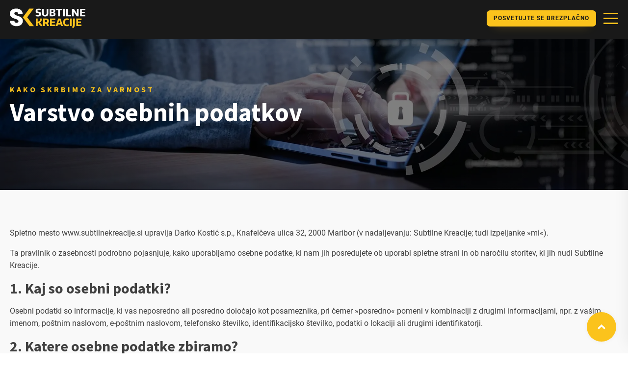

--- FILE ---
content_type: text/html; charset=UTF-8
request_url: https://subtilnekreacije.si/varstvo-osebnih-podatkov/
body_size: 22784
content:
<!DOCTYPE html><html lang="sl-SI" prefix="og: https://ogp.me/ns#" ><head><script data-no-optimize="1">var litespeed_docref=sessionStorage.getItem("litespeed_docref");litespeed_docref&&(Object.defineProperty(document,"referrer",{get:function(){return litespeed_docref}}),sessionStorage.removeItem("litespeed_docref"));</script> <meta charset="UTF-8"><meta name="viewport" content="width=device-width, initial-scale=1.0"><title>Varstvo osebnih podatkov - Subtilne Kreacije</title><meta name="description" content="Osebne podatke zbiramo z izrecno privolitvijo oz. soglasjem posameznikov. Ob pošiljanju vaših podatkov preko kontaktnega obrazca..."/><meta name="robots" content="nofollow, noindex"/><meta property="og:locale" content="sl_SI" /><meta property="og:type" content="article" /><meta property="og:title" content="Varstvo osebnih podatkov - Subtilne Kreacije" /><meta property="og:description" content="Osebne podatke zbiramo z izrecno privolitvijo oz. soglasjem posameznikov. Ob pošiljanju vaših podatkov preko kontaktnega obrazca..." /><meta property="og:url" content="https://subtilnekreacije.si/varstvo-osebnih-podatkov/" /><meta property="og:site_name" content="Subtilne Kreacije" /><meta property="article:publisher" content="https://www.facebook.com/subtilnekreacije/" /><meta property="og:updated_time" content="2025-10-03T20:48:47+02:00" /><meta property="og:image" content="https://subtilnekreacije.si/wp-content/uploads/2022/12/subtilne-kreacije-art.jpg" /><meta property="og:image:secure_url" content="https://subtilnekreacije.si/wp-content/uploads/2022/12/subtilne-kreacije-art.jpg" /><meta property="og:image:width" content="1200" /><meta property="og:image:height" content="628" /><meta property="og:image:alt" content="Subtilne Kreacije - agencija za splet in grafiko" /><meta property="og:image:type" content="image/jpeg" /><meta name="twitter:card" content="summary_large_image" /><meta name="twitter:title" content="Varstvo osebnih podatkov - Subtilne Kreacije" /><meta name="twitter:description" content="Osebne podatke zbiramo z izrecno privolitvijo oz. soglasjem posameznikov. Ob pošiljanju vaših podatkov preko kontaktnega obrazca..." /><meta name="twitter:image" content="https://subtilnekreacije.si/wp-content/uploads/2022/12/subtilne-kreacije-art.jpg" /><meta name="twitter:label1" content="Time to read" /><meta name="twitter:data1" content="Less than a minute" /> <script type="application/ld+json" class="rank-math-schema-pro">{"@context":"https://schema.org","@graph":[{"@type":"BreadcrumbList","@id":"https://subtilnekreacije.si/varstvo-osebnih-podatkov/#breadcrumb","itemListElement":[{"@type":"ListItem","position":"1","item":{"@id":"https://subtilnekreacije.si","name":"Domov"}},{"@type":"ListItem","position":"2","item":{"@id":"https://subtilnekreacije.si/varstvo-osebnih-podatkov/","name":"Varstvo osebnih podatkov"}}]}]}</script> <link rel='dns-prefetch' href='//static.mailerlite.com' /><link rel='dns-prefetch' href='//www.googletagmanager.com' /> <script id="wpp-js" type="litespeed/javascript" data-src="https://subtilnekreacije.si/wp-content/plugins/wordpress-popular-posts/assets/js/wpp.min.js?ver=7.3.6" data-sampling="0" data-sampling-rate="100" data-api-url="https://subtilnekreacije.si/wp-json/wordpress-popular-posts" data-post-id="936" data-token="755a9979df" data-lang="0" data-debug="0"></script> <link data-optimized="2" rel="stylesheet" href="https://subtilnekreacije.si/wp-content/litespeed/css/aefcc16ac4ca6e113d2f984f0e5670f4.css?ver=c45fa" /><link rel="preload" as="font" href="https://subtilnekreacije.si/wp-content/uploads/2021/06/Poppins-Bold.woff2" type="font/woff2" crossorigin><link rel="preload" as="font" href="https://subtilnekreacije.si/wp-content/uploads/2021/06/subset-Roboto-Light.woff2" type="font/woff2" crossorigin><link rel="preload" as="font" href="https://subtilnekreacije.si/wp-content/uploads/2021/06/subset-Roboto-Regular.woff2" type="font/woff2" crossorigin><link rel="preload" as="font" href="https://subtilnekreacije.si/wp-content/uploads/2021/06/subset-Roboto-Bold.woff2" type="font/woff2" crossorigin><link rel="preload" as="font" href="https://subtilnekreacije.si/wp-content/uploads/2023/02/subset-SourceSansPro-Bold.woff2" type="font/woff2" crossorigin> <script type="litespeed/javascript" data-src="https://subtilnekreacije.si/wp-content/plugins/oxygen/component-framework/vendor/aos/aos.js?ver=1" id="oxygen-aos-js"></script> <script type="litespeed/javascript" data-src="https://subtilnekreacije.si/wp-includes/js/jquery/jquery.min.js?ver=3.7.1" id="jquery-core-js"></script> <link rel="https://api.w.org/" href="https://subtilnekreacije.si/wp-json/" /><link rel="alternate" title="JSON" type="application/json" href="https://subtilnekreacije.si/wp-json/wp/v2/pages/936" /><link rel="EditURI" type="application/rsd+xml" title="RSD" href="https://subtilnekreacije.si/xmlrpc.php?rsd" /><link rel='shortlink' href='https://subtilnekreacije.si/?p=936' /><link rel="alternate" title="oEmbed (JSON)" type="application/json+oembed" href="https://subtilnekreacije.si/wp-json/oembed/1.0/embed?url=https%3A%2F%2Fsubtilnekreacije.si%2Fvarstvo-osebnih-podatkov%2F" /><link rel="alternate" title="oEmbed (XML)" type="text/xml+oembed" href="https://subtilnekreacije.si/wp-json/oembed/1.0/embed?url=https%3A%2F%2Fsubtilnekreacije.si%2Fvarstvo-osebnih-podatkov%2F&#038;format=xml" /> <script type="litespeed/javascript">document.getElementsByTagName("html")[0].className+=" js"</script> <noscript><style>.wp-grid-builder .wpgb-card.wpgb-card-hidden .wpgb-card-wrapper{opacity:1!important;visibility:visible!important;transform:none!important}.wpgb-facet {opacity:1!important;pointer-events:auto!important}.wpgb-facet *:not(.wpgb-pagination-facet){display:none}</style></noscript><link rel="icon" href="https://subtilnekreacije.si/wp-content/uploads/2022/11/cropped-subtilne-kreacije-logo-black-circle-32x32.png" sizes="32x32" /><link rel="icon" href="https://subtilnekreacije.si/wp-content/uploads/2022/11/cropped-subtilne-kreacije-logo-black-circle-192x192.png" sizes="192x192" /><link rel="apple-touch-icon" href="https://subtilnekreacije.si/wp-content/uploads/2022/11/cropped-subtilne-kreacije-logo-black-circle-180x180.png" /><meta name="msapplication-TileImage" content="https://subtilnekreacije.si/wp-content/uploads/2022/11/cropped-subtilne-kreacije-logo-black-circle-270x270.png" /> <script type="litespeed/javascript" data-src="//cdn.cookie-script.com/s/9f4593feaac55209779ccb3e88f0f02f.js"></script> <script type="litespeed/javascript" data-src="https://www.googletagmanager.com/gtag/js?id=UA-58078026-1"></script> <script type="litespeed/javascript">window.dataLayer=window.dataLayer||[];function gtag(){dataLayer.push(arguments)}
gtag('js',new Date());gtag('config','UA-58078026-1')</script> <script type="litespeed/javascript" data-src="https://www.googletagmanager.com/gtag/js?id=G-P2D8HQFWXK"></script> <script type="litespeed/javascript">window.dataLayer=window.dataLayer||[];function gtag(){dataLayer.push(arguments)}
gtag('js',new Date());gtag('config','G-P2D8HQFWXK')</script></head><body class="privacy-policy wp-singular page-template-default page page-id-936 wp-theme-oxygen-is-not-a-theme  wp-embed-responsive oxygen-body piotnetforms-edit" ><div id="-reading-progress-bar-1076-1439" class="oxy-reading-progress-bar " ><div class="reading-progress-inner" data-selector="body" data-progress-start="top" data-progress-end="bottom"></div></div><header id="div_block-1-1439" class="ct-div-block" ><div id="code_block-1074-1439" class="ct-code-block" ></div><div id="code_block-553-1439" class="ct-code-block" ></div><div id="div_block-3-1439" class="ct-div-block c-menu-sidebar-1" ><div id="div_block-703-1439" class="ct-div-block c-menu-sidebar-1-inner" ><div id="div_block-704-1439" class="ct-div-block c-submenu-4" ><nav id="div_block-705-1439" class="ct-div-block" ><div id="div_block-706-1439" class="ct-div-block c-margin-bottom-m c-columns-gap-m" ><a id="link-707-1439" class="ct-link " href="https://subtilnekreacije.si/" target="_self"  ><div id="fancy_icon-708-1439" class="ct-fancy-icon c-slide-menu-top-icons c-transition" ><svg id="svg-fancy_icon-708-1439"><use xlink:href="#Lineariconsicon-home"></use></svg></div></a><a id="link-709-1439" class="ct-link" href="mailto:info@subtilnekreacije.si" target="_self"  ><div id="fancy_icon-710-1439" class="ct-fancy-icon c-slide-menu-top-icons c-transition" ><svg id="svg-fancy_icon-710-1439"><use xlink:href="#Lineariconsicon-envelope"></use></svg></div></a><a id="link-711-1439" class="ct-link" href="tel:+38640576320" target="_self"  ><div id="fancy_icon-712-1439" class="ct-fancy-icon c-slide-menu-top-icons c-transition" ><svg id="svg-fancy_icon-712-1439"><use xlink:href="#Lineariconsicon-phone-handset"></use></svg></div></a></div><div id="div_block-713-1439" class="ct-div-block c-inline" ><div id="fancy_icon-714-1439" class="ct-fancy-icon c-icon-accent-m c-margin-right-s" ><svg id="svg-fancy_icon-714-1439"><use xlink:href="#Lineariconsicon-earth"></use></svg></div><div id="text_block-715-1439" class="ct-text-block " >SPLETNE REŠITVE</div></div><div id="div_block-716-1439" class="ct-div-block c-inline c-inline-sub" ><div id="fancy_icon-717-1439" class="ct-fancy-icon c-icon-accent-m c-margin-right-s" ><svg id="svg-fancy_icon-717-1439"><use xlink:href="#Lineariconsicon-laptop-phone"></use></svg></div><a id="link_text-718-1439" class="ct-link-text c-menu-link-sub c-menu-link" href="https://subtilnekreacije.si/izdelava-spletne-strani/" target="_self"  >Izdelava spletnih strani</a></div><div id="div_block-719-1439" class="ct-div-block c-inline c-inline-sub" ><div id="fancy_icon-720-1439" class="ct-fancy-icon c-icon-accent-m c-margin-right-s" ><svg id="svg-fancy_icon-720-1439"><use xlink:href="#Lineariconsicon-cart"></use></svg></div><a id="link_text-721-1439" class="ct-link-text c-menu-link c-menu-link-sub" href="https://subtilnekreacije.si/izdelava-spletne-trgovine/" target="_self"  >Izdelava spletnih trgovin</a></div><div id="div_block-722-1439" class="ct-div-block c-inline c-inline-sub" ><div id="fancy_icon-723-1439" class="ct-fancy-icon c-icon-accent-m c-margin-right-s" ><svg id="svg-fancy_icon-723-1439"><use xlink:href="#Lineariconsicon-magnifier"></use></svg></div><a id="link_text-724-1439" class="ct-link-text c-menu-link c-menu-link-sub" href="https://subtilnekreacije.si/seo-optimizacija-za-iskalnike/" target="_self"  >SEO optimizacija</a></div><div id="div_block-725-1439" class="ct-div-block c-inline c-inline-sub" ><div id="fancy_icon-726-1439" class="ct-fancy-icon c-icon-accent-m c-margin-right-s" ><svg id="svg-fancy_icon-726-1439"><use xlink:href="#Lineariconsicon-magic-wand"></use></svg></div><a id="link_text-727-1439" class="ct-link-text c-menu-link c-menu-link-sub" href="https://subtilnekreacije.si/prenova-spletne-strani/" target="_self"  >Prenova spletnih strani</a></div><div id="div_block-728-1439" class="ct-div-block c-inline c-inline-sub c-margin-bottom-xs" ><div id="fancy_icon-729-1439" class="ct-fancy-icon c-icon-accent-m c-margin-right-s" ><svg id="svg-fancy_icon-729-1439"><use xlink:href="#FontAwesomeicon-wordpress"></use></svg></div><a id="link_text-730-1439" class="ct-link-text c-menu-link c-menu-link-sub" href="https://subtilnekreacije.si/wordpress/" target="_self"  >Wordpress</a></div><div id="div_block-731-1439" class="ct-div-block c-inline" ><div id="fancy_icon-732-1439" class="ct-fancy-icon c-icon-accent-m c-margin-right-s" ><svg id="svg-fancy_icon-732-1439"><use xlink:href="#Lineariconsicon-magic-wand"></use></svg></div><div id="text_block-733-1439" class="ct-text-block " >GRAFIČNE REŠITVE</div></div><div id="div_block-734-1439" class="ct-div-block c-inline c-inline-sub" ><div id="fancy_icon-735-1439" class="ct-fancy-icon c-icon-accent-m c-margin-right-s" ><svg id="svg-fancy_icon-735-1439"><use xlink:href="#Lineariconsicon-apartment"></use></svg></div><a id="link_text-736-1439" class="ct-link-text c-menu-link c-menu-link-sub" href="https://subtilnekreacije.si/cgp-celostna-graficna-podoba/" target="_self"  >Celostna grafična podoba</a></div><div id="div_block-737-1439" class="ct-div-block c-inline c-inline-sub" ><div id="fancy_icon-738-1439" class="ct-fancy-icon c-icon-accent-m c-margin-right-s" ><svg id="svg-fancy_icon-738-1439"><use xlink:href="#Lineariconsicon-diamond"></use></svg></div><a id="link_text-739-1439" class="ct-link-text c-menu-link c-menu-link-sub" href="https://subtilnekreacije.si/izdelava-logotipa/" target="_self"  >Izdelava logotipa</a></div><div id="div_block-1088-1439" class="ct-div-block c-inline c-inline-sub c-margin-bottom-xs" ><div id="fancy_icon-1089-1439" class="ct-fancy-icon c-icon-accent-m c-margin-right-s" ><svg id="svg-fancy_icon-1089-1439"><use xlink:href="#Lineariconsicon-gift"></use></svg></div><a id="link_text-1090-1439" class="ct-link-text c-menu-link c-menu-link-sub" href="https://subtilnekreacije.si/oblikovanje-embalaze/" target="_self"  >Oblikovanje embalaže</a></div><div id="div_block-1091-1439" class="ct-div-block c-inline c-inline-sub c-margin-bottom-xs" ><div id="fancy_icon-1092-1439" class="ct-fancy-icon c-icon-accent-m c-margin-right-s" ><svg id="svg-fancy_icon-1092-1439"><use xlink:href="#Lineariconsicon-printer"></use></svg></div><a id="link_text-1093-1439" class="ct-link-text c-menu-link c-menu-link-sub" href="https://subtilnekreacije.si/3d-tisk/" target="_self"  >3D Tisk</a></div><div id="div_block-749-1439" class="ct-div-block c-inline c-margin-bottom-xs" ><div id="fancy_icon-750-1439" class="ct-fancy-icon c-icon-accent-m c-margin-right-s" ><svg id="svg-fancy_icon-750-1439"><use xlink:href="#Lineariconsicon-layers"></use></svg></div><a id="link_text-751-1439" class="ct-link-text c-menu-link" href="https://subtilnekreacije.si/projekti/" target="_self"  >Projekti</a></div><div id="div_block-752-1439" class="ct-div-block c-inline c-margin-bottom-xs" ><div id="fancy_icon-753-1439" class="ct-fancy-icon c-icon-accent-m c-margin-right-s" ><svg id="svg-fancy_icon-753-1439"><use xlink:href="#Lineariconsicon-user"></use></svg></div><a id="link_text-754-1439" class="ct-link-text c-menu-link" href="https://subtilnekreacije.si/o-nas/" target="_self"  >O nas</a></div><div id="div_block-755-1439" class="ct-div-block c-inline c-margin-bottom-xs" ><div id="fancy_icon-756-1439" class="ct-fancy-icon c-icon-accent-m c-margin-right-s" ><svg id="svg-fancy_icon-756-1439"><use xlink:href="#FontAwesomeicon-file-text-o"></use></svg></div><a id="link_text-757-1439" class="ct-link-text c-menu-link" href="https://subtilnekreacije.si/blog/" target="_self"  >Blog</a></div><div id="div_block-1081-1439" class="ct-div-block c-inline c-margin-bottom-xs" ><div id="fancy_icon-1082-1439" class="ct-fancy-icon c-icon-accent-m c-margin-right-s" ><svg id="svg-fancy_icon-1082-1439"><use xlink:href="#Lineariconsicon-book"></use></svg></div><a id="link_text-1083-1439" class="ct-link-text c-menu-link" href="https://subtilnekreacije.si/slovar-izrazov/" target="_self"  >Slovar Izrazov</a></div><div id="div_block-758-1439" class="ct-div-block c-inline" ><div id="fancy_icon-759-1439" class="ct-fancy-icon c-icon-accent-m c-margin-right-s" ><svg id="svg-fancy_icon-759-1439"><use xlink:href="#Lineariconsicon-map-marker"></use></svg></div><a id="link_text-760-1439" class="ct-link-text c-menu-link" href="https://subtilnekreacije.si/kontaktni-podatki/" target="_self"  >kontakt</a></div></nav></div></div></div><header id="site-header" class="oxy-header-wrapper  oxy-header c-shadow c-header" ><div id="_header_row-66-1439" class="oxy-header-row " ><div class="oxy-header-container"><div id="_header_left-67-1439" class="oxy-header-left" ><a id="link-68-1439" class="ct-link" href="https://subtilnekreacije.si" target="_self"  ><img data-lazyloaded="1" src="[data-uri]" id="image-69-1439" alt="Subtilne Kreacije Logo" data-src="https://subtilnekreacije.si/wp-content/uploads/2022/11/subtilne-kreacije-logo-full-bel.svg" class="ct-image c-logo" width="159" height="50"/></a></div><div id="_header_center-70-1439" class="oxy-header-center" ><div id="div_block-412-1439" class="ct-div-block" ><div id="code_block-413-1439" class="ct-code-block" ><div class="ani-container"><div class="txt"></div></div></div></div></div><div id="_header_right-71-1439" class="oxy-header-right" ><a id="link_text-72-1439" class="ct-link-text c-btn-main c-transition c-text-dark c-btn-s" href="https://subtilnekreacije.si/kontaktni-podatki/" target="_self"  >posvetujte se brezplačno</a><div id="code_block-73-1439" class="ct-code-block c-header-mobile-toggle" ><div class="c-hamburger c-header-mobile-toggle" id="c-hamburger-1">
<span class="c-line"></span>
<span class="c-line"></span>
<span class="c-line"></span></div></div></div></div></div></header></header><div id='inner_content-414-1439' class='ct-inner-content'><section id="section-2-887" class=" ct-section c-hero-1" ><div class="ct-section-inner-wrap"><div id="text_block-17-887" class="ct-text-block " >Kako skrbimo za varnost</div><h1 id="headline-15-887" class="ct-headline c-h1 c-margin-bottom-m c-heading-light">Varstvo osebnih podatkov</h1></div></section><section id="kontaktni-obrazec" class=" ct-section c-bg-light" ><div class="ct-section-inner-wrap"><div id="div_block-37m3-887" class="ct-div-block c-columns-gap-s c-margin-bottom-l c-columns-xl-1" ><div id="_rich_text-684-936" class="oxy-rich-text " ><p>Spletno mesto www.subtilnekreacije.si upravlja Darko Kostić s.p., Knafelčeva ulica 32, 2000 Maribor (v nadaljevanju: Subtilne Kreacije; tudi izpeljanke »mi«).</p><p>Ta pravilnik o zasebnosti podrobno pojasnjuje, kako uporabljamo osebne podatke, ki nam jih posredujete ob uporabi spletne strani in ob naročilu storitev, ki jih nudi Subtilne Kreacije.</p><h2>1. Kaj so osebni podatki?</h2><p>Osebni podatki so informacije, ki vas neposredno ali posredno določajo kot posameznika, pri čemer »posredno« pomeni v kombinaciji z drugimi informacijami, npr. z vašim imenom, poštnim naslovom, e-poštnim naslovom, telefonsko številko, identifikacijsko številko, podatki o lokaciji ali drugimi identifikatorji.</p><h2>2. Katere osebne podatke zbiramo?</h2><p>Če ste le obiskovalec spletnih strani Subtilne Kreacije, o vas zbiramo podatke z uporabo piškotkov in analizo obiskov. Če ste uporabnik storitev Subtilne Kreacije (npr. ste poslali sporočilo preko spletnega obrazca), o vas zbiramo tudi druge osebne podatke, ki jih potrebujemo za izvajanje storitev, ki ste jih naročili ali po njih povpraševali. Ti osebni podatki so:</p><p>ime in priimek;<br />kontaktni e-poštni naslov;<br />ime podjetja;<br />kontaktni telefon;<br />IP naslov;<br />podatke za izdajo računa (ime in priimek, naslov in poštna številka ter davčna številka pravne osebe).</p><h2>3. Kako uporabljamo (obdelujemo) vaše osebne podatke?</h2><p>Vsi posredovani osebni podatki so obravnavani zaupno in so uporabljeni zgolj za namen, zaradi katerega so bili posredovani. Subtilne Kreacije ima zelo resen pristop k varnosti podatkov. Uporabljamo ustrezno stopnjo zaščite in vzpostavili smo razumne fizične, elektronske in administrativne ukrepe, s katerimi zbrane podatke varujemo pred nenamernim ali nezakonskim uničenjem, izgubo, spreminjanjem, nepooblaščenim razkritjem osebnih podatkov ali pred nepooblaščenim dostopom do osebnih podatkov, ki so bili preneseni, shranjeni ali drugače obdelani. Naši pravilniki in postopki za zaščito informacij so tesno povezani s široko sprejetimi mednarodnimi standardi in se redno preverjajo ter po potrebi posodabljajo, da se skladajo z našimi poslovnimi potrebami, spremembami v tehnologiji in regulativnimi zahtevami. Dostop do vaših osebnih podatkov je dovoljen samo osebju, ponudnikom storitev, ki te podatke potrebujejo iz poslovnih razlogov (poslovni »need-to-know«), ali tistim, ki jih potrebujejo za opravljanje svojega dela.</p><p>V primeru kršitve varnosti osebnih podatkov bo Subtilne Kreacije sledil vsem relevantnim predpisom o kršitvi podatkov.</p><p>V primeru naročila na Subtilne Kreacije e-novice (t.i. newsletter) vaš posredovani e-poštni naslov in ime na podlagi soglasja obdelujemo z namenom splošnega obveščanja o vseh storitvah Subtilne Kreacije ter o povzetkih novic, člankov in izobraževanj, ki so objavljene na spletnem mestu Subtilne Kreacije.</p><p>Od prejemanja e-novic oz. obveščanja o naročenih storitvah Subtilne Kreacije se lahko kadarkoli odjavite s klikom na povezavo v prejetih sporočilih ali nam pišite na info@subtilnekreacije.si.</p><p>Subtilne Kreacije se zavezuje, da podatkov, ki jih boste posredovali preko spletnih strani ali na kakršenkoli drug način, ne bo prodajal, posojal ali kakorkoli drugače posredoval tretjim osebam, razen v spodaj navedenih primerih in če predpisi ne zapovedujejo drugače.</p><p>Vaše osebne podatke bo Subtilne Kreacije razkril zgolj navedenim tretjim osebam ob spodaj napisanih pogojih, pri čemer bo Subtilne Kreacije zagotovil, da bodo vaši osebni podatki obdelani, zaščiteni in preneseni v skladu z veljavnimi predpisi:</p><h3>Zunanji ponudniki storitev</h3><p>Po potrebi bomo za izvajanje določenih del, ki prispevajo k našim storitvam, pooblastili druga podjetja in posameznike. Osebne podatke lahko na primer posredujemo izvajalcem za gostitev naše podatkovne baze in spletne strani, za storitve obdelave podatkov ali za pošiljanje informacij, ki ste jih zahtevali, za zagotavljanje podpornih storitev ipd. Zunanjim ponudnikom storitev bomo tovrstne podatke posredovali oziroma naredili dostopne samo v obsegu, ki ga zahteva določen namen. Teh podatkov ne bodo smeli uporabljati v nobene druge namene. Zunanji ponudniki storitev Subtilne Kreacije so pogodbeno zavezani k spoštovanju zaupnosti vaših osebnih podatkov.</p><h3>Poslovni prenosi</h3><p>V povezavi s kakršnokoli reorganizacijo, statusnim preoblikovanjem, prodajo ali s kakršnimkoli drugim prenosom sredstev (pod skupnim imenom »poslovni prenosi«) bomo podatke prenesli v razumnem obsegu in kot bo potrebno za poslovni prenos, in sicer pod pogojem, da se sprejemna stranka zaveže k spoštovanju vaših osebnih podatkov v skladu z veljavnimi predpisi o varstvu osebnih podatkov. Še naprej bomo zagotavljali zaupnost vseh osebnih podatkov in prizadete uporabnike obvestili, preden osebni podatki postanejo predmet drugega pravilnika o zasebnosti.</p><h3>Javni organi</h3><p>Javnim organom bomo vaše osebne podatke razkrili samo v primerih, ko bo to zahtevala nacionalna zakonodaja ali pravo Evropske Unije. Odzvali se bomo npr. na zahteve sodišč, organov pregona in drugih državnih organov, ki lahko vključujejo tudi državne organe druge države članice EU.</p><h2>4. Zakoniti interes</h2><p>Na podlagi zakonitega interesa uporabljamo vaše osebne podatke za odkrivanje in preprečevanje goljufive uporabe in zlorabe storitev ali naročnin nanje, nadalje v okviru zagotavljanja stabilnega delovanja našega sistema in storitev pa tudi za namene izvajanja ukrepov informacijske varnosti, izpolnjevanje zahtev v zvezi s kakovostjo storitev ter odkrivanje tehničnih okvar sistemov in storitev.</p><p>Na podlagi zakonitega interesa uporabljamo vaše osebne podatke tudi za namene morebitnih izvršb, sodne in izvensodne izterjave.</p><h2>5. Vaše pravice v zvezi z vašimi osebnimi podatki</h2><p>Posamezniki lahko od Subtilne Kreacije zahtevate dostop do osebnih podatkov, popravek, izbris ali omejitev obdelave vaših osebnih podatkov, imate pravici do ugovora obdelavi in prenosljivosti vaših osebnih podatkov.</p><p><strong>Pravica do seznanitve:</strong> vedno imate pravico do seznanitve ali se v zvezi z vami obdelujejo osebni podatki in če se, dostop do osebnih podatkov in naslednje informacije: (a) namene obdelave; (b) vrste zadevnih osebnih podatkov; (c) uporabnike ali kategorije uporabnika, ki so jim bili ali jim bodo razkriti osebni podatki; (d) predvideno obdobje hrambe osebnih podatkov ali, če to ni mogoče, merila, ki se uporabijo za določitev tega obdobja; (e) kadar osebni podatki niso zbrani od vas vse razpoložljive informacije v zvezi z njihovim virom.</p><p><strong>Pravica do popravka:</strong> imate pravico, da popravimo netočne osebne podatke v zvezi z vami ter ob upoštevanju namenov obdelave, pravico do dopolnitve nepopolnih osebnih podatkov.</p><p><strong>Pravica do izbrisa:</strong> pravico imate doseči, da vaše osebne podatke izbrišemo, kadar velja eden od naslednjih razlogov:</p><p>(a) osebni podatki niso več potrebni v namene, za katere so bili zbrani ali kako drugače obdelani; (b) kadar prekličete privolitev, na podlagi katere poteka obdelava in kadar za obdelavo ne obstaja nobena druga pravna podlaga; (c) kadar obdelavi ugovarjate, za njihovo obdelavo pa ne obstajajo nobeni prevladujoči zakoniti razlogi; (d) osebni podatki so bili obdelani nezakonito.</p><p><strong>Pravica do omejitve obdelave:</strong> pravico imate doseči, da omejimo obdelavo vaših osebnih podatkov, kadar velja en od naslednjih primerov:</p><p>(a) kadar oporekate točnosti podatkov, in sicer za obdobje, ki nam omogoča preveriti točnost osebnih podatkov; (b) je obdelava nezakonita, vi pa nasprotuje izbrisu osebnih podatkov ter namesto tega zahteva omejitev njihove uporabe; (c) vaših osebnih podatkov ne potrebujemo več za namene obdelave, temveč jih vi potrebujete za uveljavljanje, izvajanje ali obrambo pravnih zahtevkov; (d) če ste vložili ugovor v zvezi z obdelavo, ki temelji na zakonitih interesih Subtilne Kreacije, dokler se ne preveri, ali naši zakoniti razlogi prevladajo nad vašimi razlogi.</p><p>Kadar je bila obdelava vaših osebnih podatkov omejena v skladu s prejšnjim odstavkom, se taki osebni podatki z izjemo njihovega shranjevanja obdelujejo le z vašo privolitvijo, ali za uveljavljanje, izvajanje ali obrambo pravnih zahtevkov ali zaradi varstva pravic druge fizične ali pravne osebe.</p><p>Pred preklicem omejitve obdelave vaših osebnih podatkov smo vas o tem dolžni obvestiti.</p><p><strong>Pravica do prenosljivosti podatkov:</strong> pravico imate, da prejmete vaše osebne podatke, ki ste nam jih posredovali, v strukturirani, splošno uporabljani in strojno berljivi obliki, in pravico, da te podatke posredujete drugemu upravljavcu, kadar obdelava temelji na vaši privolitvi ali se obdelava izvaja z avtomatiziranimi sredstvi. Na vašo zahtevo, kadar je to tehnično izvedljivo, se lahko osebni podatki neposredno prenesejo k drugemu upravljavcu.</p><p><strong>Pravica do ugovora:</strong> kadar vaše podatke obdelujemo na podlagi zakonitega interesa za namene trženja, lahko taki obdelavi kadarkoli ugovarjate.</p><p>Pravica do vložitve pritožbe pri Informacijskem pooblaščencu: če o vaši zahtevi ne odločimo v zakonskem roku ali vašo zahtevo zavrnemo, imate možnost vložitve pritožbe pri Informacijskem pooblaščencu.</p><h2>6. Dostop in popravek vaših osebnih podatkov ter uveljavljanje drugih pravic</h2><p>Kot uporabnik spletnega mesta Subtilne Kreacije imate pravico da preverite ali Subtilne Kreacije obdeluje osebne podatke o vas in do dostopa o osebnih podatkih, ki jih o vas hranimo oz. obdelujemo (v tem primeru vam jih bomo posredovali v obliki PDF dokumenta, ki je strojno berljiv). Vedno lahko zahtevate, da se netočni osebni podatki o vas popravijo. V kolikor menite, da ne obstaja več upravičen razlog za nadaljnjo uporabo oz. obdelavo vaših osebnih podatkov nam to sporočite, vendar določenih osebnih podatkov, ki jih zbiramo na podlagi Zakona o davku na dodano vrednost ne smemo zbrisati. Imate tudi pravico, da omejite uporabo vaših osebnih podatkov v primerih, ko oporekate točnosti osebnih podatkov, ko ocenite, da je obdelava nezakonita vendar ne želite izbrisa in ko osebni podatki niso več potrebni za namen obdelave potrebujete pa jih za uveljavitev pravnih zahtevkov. V primeru naročila na e-novice imate pravico ugovarjati obdelavi vaših osebnih podatkov.</p><p>Za morebitno uveljavljanje svojih opisanih pravic, vas prosimo, da nam svojo zahtevo posredujete pisno, preko elektronske pošte na naslov info@subtilnekreacije.si. O vaši zahtevi vam bo odgovorna oseba odgovorila v predpisanem roku 1 meseca. V primeru zapletenosti in večjega števila zahtev lahko rok podaljšamo za največ dva dodatna meseca, o čemer boste obveščeni.</p><h2>7. Hramba</h2><p>Subtilne Kreacije hrani podatke v zvezi z opravljenimi storitvami še en mesec po zaključku storitve. Po tem času jih izbrišemo, če zakon ne določa drugače. Na podlagi določb davčnih predpisov je npr. Subtilne Kreacije zavezan hraniti račune, na katerih so osebni podatki naročnika storitev Subtilne Kreacije še 10 let po opravljeni storitvi.</p><p>Subtilne Kreacije tudi ne bo izbrisal tistih podatkov, ki jih potrebuje, da si zagotovi dokaz, da je podatke o osebi izbrisal (t.i. revizijska sled), in da hrani zapise o osebah, ki ne želijo, da jih Subtilne Kreacije v prihodnje kontaktira. Ti podatki so email naslov ter ime in priimek.</p><h2>8. Piškotki</h2><p>Subtilne Kreacije na spletnem mestu uporablja “piškotke”- to so majhne datoteke, ki se ob obisku strani shranijo na vaš računalnik. Piškotki vam lahko olajšajo nadaljnje obiske strani. Z nastavitvami v vašem brskalniku se lahko odločite ali boste “piškotke” sprejeli ali zavrnili.</p><p>Če »piškotkov« ne sprejmete, nekatere spletne strani morda ne bodo prikazane pravilno ali pa vam ne bo omogočen dostop do vseh informacij ali funkcionalnosti spletnih strani, ni pa sprejem piškotov pogoj za uporabo spletne strani Subtilne Kreacije.</p><p>Več o piškotkih in njihovi uporabi si preberite v naši <a href="https://subtilnekreacije.si/politika-piskotkov/">politiki piškotkov</a>.</p><h2>9. Sprememba pravil zasebnosti</h2><p>Subtilne Kreacije si pridržuje pravico, da lahko po lastni presoji kadarkoli spremeni svojo politiko o zasebnosti in posodobi ter spremeni ta pravilnik o zasebnosti. Zato vam svetujemo, da ta pravilnik o zasebnosti redno pregledujete. Subtilne Kreacije vas bo obvestil o spremembah teh Pravil zasebnosti po e-pošti le v primeru, da gre za bistvene spremembe, ki vplivajo na obdelavo osebnih podatkov.</p><h2>10. Kontakt</h2><p>Če imate kakšno vprašanje o pravilniku o zasebnosti ali o podatkih, ki jih o vas hranimo, nam pišite na e-poštni naslov info@subtilnekreacije.si</p><p>v Mariboru, dne 13.10.2021</p></div></div></div></section></div><footer id="section-415-1439" class=" ct-section c-bg-dark"  toc-skip="1"><div class="ct-section-inner-wrap"><a id="link-1075-1439" class="ct-link" href="https://subtilnekreacije.si" target="_self"  ><img data-lazyloaded="1" src="[data-uri]" id="image-416-1439" alt="Subtilne Kreacije Logo" data-src="https://subtilnekreacije.si/wp-content/uploads/2022/11/subtilne-kreacije-logo-full-bel.svg" class="ct-image c-margin-bottom-m c-logo" width="159" height="50"/></a><div id="div_block-417-1439" class="ct-div-block c-columns-l-2 c-columns-gap-l c-margin-bottom-m c-columns-5" ><div id="div_block-418-1439" class="ct-div-block c-col-span-2" ><h3 id="headline-419-1439" class="ct-headline c-h4 c-margin-bottom-m c-heading-light">Izdelava spletnih strani, ki pospešijo <span style="color:#fbc31c">srčni utrip</span>. Zbudijo <span style="color:#fbc31c">radovednost</span> in izžarevajo <span style="color:#fbc31c">samozavest</span>.</h3><div id="div_block-420-1439" class="ct-div-block c-inline" ><a id="link-429-1439" class="ct-link" href="https://linkedin.com/company/subtilne-kreacije" target="_blank" rel="noopener" ><div id="fancy_icon-430-1439" class="ct-fancy-icon c-transition c-follow-light" ><svg id="svg-fancy_icon-430-1439"><use xlink:href="#FontAwesomeicon-linkedin-square"></use></svg></div></a><a id="link-1077-1439" class="ct-link" href="https://www.facebook.com/subtilnekreacije/" target="_blank" rel="noopener" ><div id="fancy_icon-1078-1439" class="ct-fancy-icon c-transition c-follow-light" ><svg id="svg-fancy_icon-1078-1439"><use xlink:href="#FontAwesomeicon-facebook-square"></use></svg></div></a><a id="link-1079-1439" class="ct-link" href="https://www.instagram.com/subtilnekreacije/" target="_blank" rel="noopener" ><div id="fancy_icon-1080-1439" class="ct-fancy-icon c-transition c-follow-light" ><svg id="svg-fancy_icon-1080-1439"><use xlink:href="#FontAwesomeicon-instagram"></use></svg></div></a></div></div><nav id="div_block-431-1439" class="ct-div-block " ><h3 id="headline-477-1439" class="ct-headline c-footer-heading-light">SPLETNE REŠITVE</h3><a id="link_text-433-1439" class="ct-link-text c-transition c-footer-link-light" href="https://subtilnekreacije.si/izdelava-spletne-strani/" target="_self"  >Izdelava spletnih strani</a><a id="link_text-434-1439" class="ct-link-text c-transition c-footer-link-light" href="https://subtilnekreacije.si/izdelava-spletne-trgovine/" target="_self"  >Izdelava spletnih trgovin</a><a id="link_text-435-1439" class="ct-link-text c-transition c-footer-link-light" href="https://subtilnekreacije.si/seo-optimizacija-za-iskalnike/" target="_self"  >SEO optimizacija</a><a id="link_text-436-1439" class="ct-link-text c-transition c-footer-link-light" href="https://subtilnekreacije.si/prenova-spletne-strani/" target="_self"  >Prenova spletnih strani</a><a id="link_text-566-1439" class="ct-link-text c-transition c-footer-link-light" href="https://subtilnekreacije.si/wordpress/" target="_self"  >WordPress</a></nav><nav id="div_block-437-1439" class="ct-div-block " ><h3 id="headline-480-1439" class="ct-headline c-footer-heading-light">GRAFIČNE REŠITVE</h3><a id="link_text-439-1439" class="ct-link-text c-transition c-footer-link-light" href="https://subtilnekreacije.si/cgp-celostna-graficna-podoba/" target="_self"  >Celostna grafična podoba</a><a id="link_text-440-1439" class="ct-link-text c-transition c-footer-link-light" href="https://subtilnekreacije.si/izdelava-logotipa/" target="_self"  >Izdelava logotipa</a><a id="link_text-1086-1439" class="ct-link-text c-transition c-footer-link-light" href="https://subtilnekreacije.si/oblikovanje-embalaze/" target="_self"  >Oblikovanje embalaže</a><a id="link_text-1094-1439" class="ct-link-text c-transition c-footer-link-light" href="https://subtilnekreacije.si/3d-tisk/" target="_self"  >3D Tisk</a></nav><nav id="div_block-444-1439" class="ct-div-block " ><h3 id="headline-482-1439" class="ct-headline c-footer-heading-light">KONTAKT IN INFO</h3><a id="link_text-446-1439" class="ct-link-text c-transition c-footer-link-light" href="https://subtilnekreacije.si/projekti/" target="_self"  >Projekti</a><a id="link_text-447-1439" class="ct-link-text c-transition c-footer-link-light" href="https://subtilnekreacije.si/o-nas/" target="_self"  >O nas</a><a id="link_text-448-1439" class="ct-link-text c-transition c-footer-link-light" href="https://subtilnekreacije.si/blog/" target="_self"  >Blog</a><a id="link_text-1085-1439" class="ct-link-text c-transition c-footer-link-light" href="https://subtilnekreacije.si/slovar-izrazov/" target="_self"  >Slovar izrazov</a><a id="link_text-449-1439" class="ct-link-text c-transition c-footer-link-light" href="https://subtilnekreacije.si/kontaktni-podatki/" target="_self"  >Kontakt</a></nav></div><div id="div_block-525-1439" class="ct-div-block " ><div id="text_block-521-1439" class="ct-text-block c-text-light c-row-start-s-3" >Subtilne Kreacije, agencija za izdelavo spletnih strani, grafično oblikovanje in SEO optimizacijo spletnih strani. Delujemo na področju celotne Slovenije  - Maribor - Celje - Ljubljana - Koper. Smo agencija specializirana za izdelavo spletnih strani na WordPress osnovi. Odlikujeta nas visoka kakovost in dostopna cena.</div></div><div id="div_block-555-1439" class="ct-div-block c-columns-2 c-columns-s-1" ><div id="text_block-556-1439" class="ct-text-block c-text-light c-row-start-s-3" >Copyright © 2013 - 2025 Subtilnekreacije.si</div><div id="div_block-557-1439" class="ct-div-block c-row-start-s-1" ><a id="link_text-558-1439" class="ct-link-text c-transition c-footer-link-light" href="https://subtilnekreacije.si/varstvo-osebnih-podatkov/" target="_self"  >Varstvo osebnih podatkov</a><div id="text_block-559-1439" class="ct-text-block c-text-light" >•</div><a id="link_text-560-1439" class="ct-link-text c-transition c-footer-link-light" href="https://subtilnekreacije.si/politika-piskotkov/" target="_self"  >Politika piškotkov</a></div></div></div></footer>	 <script type="speculationrules">{"prefetch":[{"source":"document","where":{"and":[{"href_matches":"\/*"},{"not":{"href_matches":["\/wp-*.php","\/wp-admin\/*","\/wp-content\/uploads\/*","\/wp-content\/*","\/wp-content\/plugins\/*","\/wp-content\/themes\/oxygen-bare-minimum-theme\/*","\/wp-content\/themes\/oxygen-is-not-a-theme\/*","\/*\\?(.+)"]}},{"not":{"selector_matches":"a[rel~=\"nofollow\"]"}},{"not":{"selector_matches":".no-prefetch, .no-prefetch a"}}]},"eagerness":"conservative"}]}</script> 
<a href="#" class="cd-top text-replace js-cd-top">Top</a> <script type="litespeed/javascript">jQuery(document).on('click','a[href*="#"]',function(t){if(jQuery(t.target).closest('.wc-tabs').length>0){return}if(jQuery(this).is('[href="#"]')||jQuery(this).is('[href="#0"]')||jQuery(this).is('[href*="replytocom"]')){return};if(location.pathname.replace(/^\//,"")==this.pathname.replace(/^\//,"")&&location.hostname==this.hostname){var e=jQuery(this.hash);(e=e.length?e:jQuery("[name="+this.hash.slice(1)+"]")).length&&(t.preventDefault(),jQuery("html, body").animate({scrollTop:e.offset().top-0},1000))}})</script> <?xml version="1.0"?><svg xmlns="http://www.w3.org/2000/svg" xmlns:xlink="http://www.w3.org/1999/xlink" aria-hidden="true" style="position: absolute; width: 0; height: 0; overflow: hidden;" version="1.1"><defs><symbol id="FontAwesomeicon-facebook-square" viewBox="0 0 24 28"><title>facebook-square</title><path d="M19.5 2c2.484 0 4.5 2.016 4.5 4.5v15c0 2.484-2.016 4.5-4.5 4.5h-2.938v-9.297h3.109l0.469-3.625h-3.578v-2.312c0-1.047 0.281-1.75 1.797-1.75l1.906-0.016v-3.234c-0.328-0.047-1.469-0.141-2.781-0.141-2.766 0-4.672 1.687-4.672 4.781v2.672h-3.125v3.625h3.125v9.297h-8.313c-2.484 0-4.5-2.016-4.5-4.5v-15c0-2.484 2.016-4.5 4.5-4.5h15z"/></symbol><symbol id="FontAwesomeicon-linkedin-square" viewBox="0 0 24 28"><title>linkedin-square</title><path d="M3.703 22.094h3.609v-10.844h-3.609v10.844zM7.547 7.906c-0.016-1.062-0.781-1.875-2.016-1.875s-2.047 0.812-2.047 1.875c0 1.031 0.781 1.875 2 1.875h0.016c1.266 0 2.047-0.844 2.047-1.875zM16.688 22.094h3.609v-6.219c0-3.328-1.781-4.875-4.156-4.875-1.937 0-2.797 1.078-3.266 1.828h0.031v-1.578h-3.609s0.047 1.016 0 10.844v0h3.609v-6.062c0-0.313 0.016-0.641 0.109-0.875 0.266-0.641 0.859-1.313 1.859-1.313 1.297 0 1.813 0.984 1.813 2.453v5.797zM24 6.5v15c0 2.484-2.016 4.5-4.5 4.5h-15c-2.484 0-4.5-2.016-4.5-4.5v-15c0-2.484 2.016-4.5 4.5-4.5h15c2.484 0 4.5 2.016 4.5 4.5z"/></symbol><symbol id="FontAwesomeicon-file-text-o" viewBox="0 0 24 28"><title>file-text-o</title><path d="M22.937 5.938c0.578 0.578 1.062 1.734 1.062 2.562v18c0 0.828-0.672 1.5-1.5 1.5h-21c-0.828 0-1.5-0.672-1.5-1.5v-25c0-0.828 0.672-1.5 1.5-1.5h14c0.828 0 1.984 0.484 2.562 1.062zM16 2.125v5.875h5.875c-0.094-0.266-0.234-0.531-0.344-0.641l-4.891-4.891c-0.109-0.109-0.375-0.25-0.641-0.344zM22 26v-16h-6.5c-0.828 0-1.5-0.672-1.5-1.5v-6.5h-12v24h20zM6 12.5c0-0.281 0.219-0.5 0.5-0.5h11c0.281 0 0.5 0.219 0.5 0.5v1c0 0.281-0.219 0.5-0.5 0.5h-11c-0.281 0-0.5-0.219-0.5-0.5v-1zM17.5 16c0.281 0 0.5 0.219 0.5 0.5v1c0 0.281-0.219 0.5-0.5 0.5h-11c-0.281 0-0.5-0.219-0.5-0.5v-1c0-0.281 0.219-0.5 0.5-0.5h11zM17.5 20c0.281 0 0.5 0.219 0.5 0.5v1c0 0.281-0.219 0.5-0.5 0.5h-11c-0.281 0-0.5-0.219-0.5-0.5v-1c0-0.281 0.219-0.5 0.5-0.5h11z"/></symbol><symbol id="FontAwesomeicon-instagram" viewBox="0 0 24 28"><title>instagram</title><path d="M16 14c0-2.203-1.797-4-4-4s-4 1.797-4 4 1.797 4 4 4 4-1.797 4-4zM18.156 14c0 3.406-2.75 6.156-6.156 6.156s-6.156-2.75-6.156-6.156 2.75-6.156 6.156-6.156 6.156 2.75 6.156 6.156zM19.844 7.594c0 0.797-0.641 1.437-1.437 1.437s-1.437-0.641-1.437-1.437 0.641-1.437 1.437-1.437 1.437 0.641 1.437 1.437zM12 4.156c-1.75 0-5.5-0.141-7.078 0.484-0.547 0.219-0.953 0.484-1.375 0.906s-0.688 0.828-0.906 1.375c-0.625 1.578-0.484 5.328-0.484 7.078s-0.141 5.5 0.484 7.078c0.219 0.547 0.484 0.953 0.906 1.375s0.828 0.688 1.375 0.906c1.578 0.625 5.328 0.484 7.078 0.484s5.5 0.141 7.078-0.484c0.547-0.219 0.953-0.484 1.375-0.906s0.688-0.828 0.906-1.375c0.625-1.578 0.484-5.328 0.484-7.078s0.141-5.5-0.484-7.078c-0.219-0.547-0.484-0.953-0.906-1.375s-0.828-0.688-1.375-0.906c-1.578-0.625-5.328-0.484-7.078-0.484zM24 14c0 1.656 0.016 3.297-0.078 4.953-0.094 1.922-0.531 3.625-1.937 5.031s-3.109 1.844-5.031 1.937c-1.656 0.094-3.297 0.078-4.953 0.078s-3.297 0.016-4.953-0.078c-1.922-0.094-3.625-0.531-5.031-1.937s-1.844-3.109-1.937-5.031c-0.094-1.656-0.078-3.297-0.078-4.953s-0.016-3.297 0.078-4.953c0.094-1.922 0.531-3.625 1.937-5.031s3.109-1.844 5.031-1.937c1.656-0.094 3.297-0.078 4.953-0.078s3.297-0.016 4.953 0.078c1.922 0.094 3.625 0.531 5.031 1.937s1.844 3.109 1.937 5.031c0.094 1.656 0.078 3.297 0.078 4.953z"/></symbol><symbol id="FontAwesomeicon-wordpress" viewBox="0 0 28 28"><title>wordpress</title><path d="M1.984 14c0-1.734 0.375-3.391 1.047-4.891l5.734 15.703c-4.016-1.953-6.781-6.062-6.781-10.813zM22.109 13.391c0 1.031-0.422 2.219-0.922 3.891l-1.188 4-4.344-12.906s0.719-0.047 1.375-0.125c0.641-0.078 0.562-1.031-0.078-0.984-1.953 0.141-3.203 0.156-3.203 0.156s-1.172-0.016-3.156-0.156c-0.656-0.047-0.734 0.938-0.078 0.984 0.609 0.063 1.25 0.125 1.25 0.125l1.875 5.125-2.625 7.875-4.375-13s0.719-0.047 1.375-0.125c0.641-0.078 0.562-1.031-0.078-0.984-1.937 0.141-3.203 0.156-3.203 0.156-0.219 0-0.484-0.016-0.766-0.016 2.141-3.266 5.828-5.422 10.031-5.422 3.125 0 5.969 1.203 8.109 3.156h-0.156c-1.172 0-2.016 1.016-2.016 2.125 0 0.984 0.578 1.813 1.188 2.812 0.469 0.797 0.984 1.828 0.984 3.313zM14.203 15.047l3.703 10.109c0.016 0.063 0.047 0.125 0.078 0.172-1.25 0.438-2.578 0.688-3.984 0.688-1.172 0-2.312-0.172-3.391-0.5zM24.531 8.234c0.938 1.719 1.484 3.672 1.484 5.766 0 4.438-2.406 8.297-5.984 10.375l3.672-10.594c0.609-1.75 0.922-3.094 0.922-4.312 0-0.438-0.031-0.844-0.094-1.234zM14 0c7.719 0 14 6.281 14 14s-6.281 14-14 14-14-6.281-14-14 6.281-14 14-14zM14 27.359c7.359 0 13.359-6 13.359-13.359s-6-13.359-13.359-13.359-13.359 6-13.359 13.359 6 13.359 13.359 13.359z"/></symbol></defs></svg><?xml version="1.0"?><svg xmlns="http://www.w3.org/2000/svg" xmlns:xlink="http://www.w3.org/1999/xlink" style="position: absolute; width: 0; height: 0; overflow: hidden;" version="1.1"><defs><symbol id="Lineariconsicon-home" viewBox="0 0 20 20"><title>home</title><path class="path1" d="M19.871 12.165l-8.829-9.758c-0.274-0.303-0.644-0.47-1.042-0.47-0 0 0 0 0 0-0.397 0-0.767 0.167-1.042 0.47l-8.829 9.758c-0.185 0.205-0.169 0.521 0.035 0.706 0.096 0.087 0.216 0.129 0.335 0.129 0.136 0 0.272-0.055 0.371-0.165l2.129-2.353v8.018c0 0.827 0.673 1.5 1.5 1.5h11c0.827 0 1.5-0.673 1.5-1.5v-8.018l2.129 2.353c0.185 0.205 0.501 0.221 0.706 0.035s0.221-0.501 0.035-0.706zM12 19h-4v-4.5c0-0.276 0.224-0.5 0.5-0.5h3c0.276 0 0.5 0.224 0.5 0.5v4.5zM16 18.5c0 0.276-0.224 0.5-0.5 0.5h-2.5v-4.5c0-0.827-0.673-1.5-1.5-1.5h-3c-0.827 0-1.5 0.673-1.5 1.5v4.5h-2.5c-0.276 0-0.5-0.224-0.5-0.5v-9.123l5.7-6.3c0.082-0.091 0.189-0.141 0.3-0.141s0.218 0.050 0.3 0.141l5.7 6.3v9.123z"/></symbol><symbol id="Lineariconsicon-apartment" viewBox="0 0 20 20"><title>apartment</title><path class="path1" d="M14 6h1v1h-1v-1z"/><path class="path2" d="M14 8h1v1h-1v-1z"/><path class="path3" d="M14 10h1v1h-1v-1z"/><path class="path4" d="M14 12h1v1h-1v-1z"/><path class="path5" d="M14 16h1v1h-1v-1z"/><path class="path6" d="M14 14h1v1h-1v-1z"/><path class="path7" d="M6 6h1v1h-1v-1z"/><path class="path8" d="M6 8h1v1h-1v-1z"/><path class="path9" d="M6 10h1v1h-1v-1z"/><path class="path10" d="M6 12h1v1h-1v-1z"/><path class="path11" d="M6 16h1v1h-1v-1z"/><path class="path12" d="M6 14h1v1h-1v-1z"/><path class="path13" d="M4 6h1v1h-1v-1z"/><path class="path14" d="M4 8h1v1h-1v-1z"/><path class="path15" d="M4 10h1v1h-1v-1z"/><path class="path16" d="M4 12h1v1h-1v-1z"/><path class="path17" d="M4 16h1v1h-1v-1z"/><path class="path18" d="M4 14h1v1h-1v-1z"/><path class="path19" d="M8 6h1v1h-1v-1z"/><path class="path20" d="M8 8h1v1h-1v-1z"/><path class="path21" d="M8 10h1v1h-1v-1z"/><path class="path22" d="M8 12h1v1h-1v-1z"/><path class="path23" d="M8 16h1v1h-1v-1z"/><path class="path24" d="M8 14h1v1h-1v-1z"/><path class="path25" d="M18.5 19h-0.5v-13.5c0-0.763-0.567-1.549-1.291-1.791l-4.709-1.57v-1.64c0-0.158-0.075-0.307-0.202-0.401s-0.291-0.123-0.442-0.078l-9.042 2.713c-0.737 0.221-1.314 0.997-1.314 1.766v14.5h-0.5c-0.276 0-0.5 0.224-0.5 0.5s0.224 0.5 0.5 0.5h18c0.276 0 0.5-0.224 0.5-0.5s-0.224-0.5-0.5-0.5zM16.393 4.658c0.318 0.106 0.607 0.507 0.607 0.842v13.5h-5v-15.806l4.393 1.464zM2 4.5c0-0.329 0.287-0.714 0.602-0.808l8.398-2.52v17.828h-9v-14.5z"/></symbol><symbol id="Lineariconsicon-magic-wand" viewBox="0 0 20 20"><title>magic-wand</title><path class="path1" d="M11.5 7c-0.276 0-0.5-0.224-0.5-0.5 0-1.378-1.122-2.5-2.5-2.5-0.276 0-0.5-0.224-0.5-0.5s0.224-0.5 0.5-0.5c1.378 0 2.5-1.122 2.5-2.5 0-0.276 0.224-0.5 0.5-0.5s0.5 0.224 0.5 0.5c0 1.378 1.122 2.5 2.5 2.5 0.276 0 0.5 0.224 0.5 0.5s-0.224 0.5-0.5 0.5c-1.378 0-2.5 1.122-2.5 2.5 0 0.276-0.224 0.5-0.5 0.5zM10.301 3.5c0.49 0.296 0.903 0.708 1.199 1.199 0.296-0.49 0.708-0.903 1.199-1.199-0.49-0.296-0.903-0.708-1.199-1.199-0.296 0.49-0.708 0.903-1.199 1.199z"/><path class="path2" d="M1.5 10c-0.276 0-0.5-0.224-0.5-0.5s-0.224-0.5-0.5-0.5c-0.276 0-0.5-0.224-0.5-0.5s0.224-0.5 0.5-0.5c0.276 0 0.5-0.224 0.5-0.5s0.224-0.5 0.5-0.5 0.5 0.224 0.5 0.5c0 0.276 0.224 0.5 0.5 0.5s0.5 0.224 0.5 0.5-0.224 0.5-0.5 0.5c-0.276 0-0.5 0.224-0.5 0.5s-0.224 0.5-0.5 0.5z"/><path class="path3" d="M18.147 15.939l-10.586-10.586c-0.283-0.283-0.659-0.438-1.061-0.438s-0.778 0.156-1.061 0.438l-0.586 0.586c-0.283 0.283-0.438 0.659-0.438 1.061s0.156 0.778 0.438 1.061l10.586 10.586c0.283 0.283 0.659 0.438 1.061 0.438s0.778-0.156 1.061-0.438l0.586-0.586c0.283-0.283 0.438-0.659 0.438-1.061s-0.156-0.778-0.438-1.061zM5.561 6.646l0.586-0.586c0.094-0.094 0.219-0.145 0.354-0.145s0.26 0.052 0.354 0.145l1.439 1.439-1.293 1.293-1.439-1.439c-0.195-0.195-0.195-0.512 0-0.707zM17.439 17.354l-0.586 0.586c-0.094 0.094-0.219 0.145-0.353 0.145s-0.26-0.052-0.353-0.145l-8.439-8.439 1.293-1.293 8.439 8.439c0.195 0.195 0.195 0.512 0 0.707z"/><path class="path4" d="M3.5 5c-0.276 0-0.5-0.224-0.5-0.5 0-0.827-0.673-1.5-1.5-1.5-0.276 0-0.5-0.224-0.5-0.5s0.224-0.5 0.5-0.5c0.827 0 1.5-0.673 1.5-1.5 0-0.276 0.224-0.5 0.5-0.5s0.5 0.224 0.5 0.5c0 0.827 0.673 1.5 1.5 1.5 0.276 0 0.5 0.224 0.5 0.5s-0.224 0.5-0.5 0.5c-0.827 0-1.5 0.673-1.5 1.5 0 0.276-0.224 0.5-0.5 0.5zM2.998 2.5c0.19 0.143 0.359 0.312 0.502 0.502 0.143-0.19 0.312-0.359 0.502-0.502-0.19-0.143-0.359-0.312-0.502-0.502-0.143 0.19-0.312 0.359-0.502 0.502z"/><path class="path5" d="M3.5 15c-0.276 0-0.5-0.224-0.5-0.5 0-0.827-0.673-1.5-1.5-1.5-0.276 0-0.5-0.224-0.5-0.5s0.224-0.5 0.5-0.5c0.827 0 1.5-0.673 1.5-1.5 0-0.276 0.224-0.5 0.5-0.5s0.5 0.224 0.5 0.5c0 0.827 0.673 1.5 1.5 1.5 0.276 0 0.5 0.224 0.5 0.5s-0.224 0.5-0.5 0.5c-0.827 0-1.5 0.673-1.5 1.5 0 0.276-0.224 0.5-0.5 0.5zM2.998 12.5c0.19 0.143 0.359 0.312 0.502 0.502 0.143-0.19 0.312-0.359 0.502-0.502-0.19-0.143-0.359-0.312-0.502-0.502-0.143 0.19-0.312 0.359-0.502 0.502z"/></symbol><symbol id="Lineariconsicon-envelope" viewBox="0 0 20 20"><title>envelope</title><path class="path1" d="M17.5 6h-16c-0.827 0-1.5 0.673-1.5 1.5v9c0 0.827 0.673 1.5 1.5 1.5h16c0.827 0 1.5-0.673 1.5-1.5v-9c0-0.827-0.673-1.5-1.5-1.5zM17.5 7c0.030 0 0.058 0.003 0.087 0.008l-7.532 5.021c-0.29 0.193-0.819 0.193-1.109 0l-7.532-5.021c0.028-0.005 0.057-0.008 0.087-0.008h16zM17.5 17h-16c-0.276 0-0.5-0.224-0.5-0.5v-8.566l7.391 4.927c0.311 0.207 0.71 0.311 1.109 0.311s0.798-0.104 1.109-0.311l7.391-4.927v8.566c0 0.276-0.224 0.5-0.5 0.5z"/></symbol><symbol id="Lineariconsicon-printer" viewBox="0 0 20 20"><title>printer</title><path class="path1" d="M18.5 4h-1.5v-2.5c0-0.827-0.673-1.5-1.5-1.5h-11c-0.827 0-1.5 0.673-1.5 1.5v2.5h-1.5c-0.827 0-1.5 0.673-1.5 1.5v9c0 0.827 0.673 1.5 1.5 1.5h1.5v2.5c0 0.827 0.673 1.5 1.5 1.5h11c0.827 0 1.5-0.673 1.5-1.5v-2.5h1.5c0.827 0 1.5-0.673 1.5-1.5v-9c0-0.827-0.673-1.5-1.5-1.5zM4 1.5c0-0.276 0.224-0.5 0.5-0.5h11c0.276 0 0.5 0.224 0.5 0.5v2.5h-12v-2.5zM15.5 19h-11c-0.276 0-0.5-0.224-0.5-0.5v-6.5h12v6.5c0 0.276-0.224 0.5-0.5 0.5zM19 14.5c0 0.276-0.224 0.5-0.5 0.5h-1.5v-3h0.5c0.276 0 0.5-0.224 0.5-0.5s-0.224-0.5-0.5-0.5h-15c-0.276 0-0.5 0.224-0.5 0.5s0.224 0.5 0.5 0.5h0.5v3h-1.5c-0.276 0-0.5-0.224-0.5-0.5v-9c0-0.276 0.224-0.5 0.5-0.5h17c0.276 0 0.5 0.224 0.5 0.5v9z"/><path class="path2" d="M14.5 14h-9c-0.276 0-0.5-0.224-0.5-0.5s0.224-0.5 0.5-0.5h9c0.276 0 0.5 0.224 0.5 0.5s-0.224 0.5-0.5 0.5z"/><path class="path3" d="M14.5 16h-9c-0.276 0-0.5-0.224-0.5-0.5s0.224-0.5 0.5-0.5h9c0.276 0 0.5 0.224 0.5 0.5s-0.224 0.5-0.5 0.5z"/><path class="path4" d="M14.5 18h-9c-0.276 0-0.5-0.224-0.5-0.5s0.224-0.5 0.5-0.5h9c0.276 0 0.5 0.224 0.5 0.5s-0.224 0.5-0.5 0.5z"/><path class="path5" d="M16.5 9c-0.827 0-1.5-0.673-1.5-1.5s0.673-1.5 1.5-1.5 1.5 0.673 1.5 1.5-0.673 1.5-1.5 1.5zM16.5 7c-0.276 0-0.5 0.224-0.5 0.5s0.224 0.5 0.5 0.5 0.5-0.224 0.5-0.5-0.224-0.5-0.5-0.5z"/></symbol><symbol id="Lineariconsicon-book" viewBox="0 0 20 20"><title>book</title><path class="path1" d="M14.5 18h-10c-0.276 0-0.5-0.224-0.5-0.5s0.224-0.5 0.5-0.5h10c0.276 0 0.5 0.224 0.5 0.5s-0.224 0.5-0.5 0.5z"/><path class="path2" d="M16.5 3c-0.276 0-0.5 0.224-0.5 0.5v15c0 0.276-0.224 0.5-0.5 0.5h-11c-0.827 0-1.5-0.673-1.5-1.5s0.673-1.5 1.5-1.5h9c0.827 0 1.5-0.673 1.5-1.5v-12c0-0.827-0.673-1.5-1.5-1.5h-10c-0.827 0-1.5 0.673-1.5 1.5v15c0 1.378 1.122 2.5 2.5 2.5h11c0.827 0 1.5-0.673 1.5-1.5v-15c0-0.276-0.224-0.5-0.5-0.5zM3.5 2h10c0.276 0 0.5 0.224 0.5 0.5v12c0 0.276-0.224 0.5-0.5 0.5h-9c-0.562 0-1.082 0.187-1.5 0.501v-13.001c0-0.276 0.224-0.5 0.5-0.5z"/></symbol><symbol id="Lineariconsicon-user" viewBox="0 0 20 20"><title>user</title><path class="path1" d="M9.5 11c-3.033 0-5.5-2.467-5.5-5.5s2.467-5.5 5.5-5.5 5.5 2.467 5.5 5.5-2.467 5.5-5.5 5.5zM9.5 1c-2.481 0-4.5 2.019-4.5 4.5s2.019 4.5 4.5 4.5c2.481 0 4.5-2.019 4.5-4.5s-2.019-4.5-4.5-4.5z"/><path class="path2" d="M17.5 20h-16c-0.827 0-1.5-0.673-1.5-1.5 0-0.068 0.014-1.685 1.225-3.3 0.705-0.94 1.67-1.687 2.869-2.219 1.464-0.651 3.283-0.981 5.406-0.981s3.942 0.33 5.406 0.981c1.199 0.533 2.164 1.279 2.869 2.219 1.211 1.615 1.225 3.232 1.225 3.3 0 0.827-0.673 1.5-1.5 1.5zM9.5 13c-3.487 0-6.060 0.953-7.441 2.756-1.035 1.351-1.058 2.732-1.059 2.746 0 0.274 0.224 0.498 0.5 0.498h16c0.276 0 0.5-0.224 0.5-0.5-0-0.012-0.023-1.393-1.059-2.744-1.382-1.803-3.955-2.756-7.441-2.756z"/></symbol><symbol id="Lineariconsicon-cart" viewBox="0 0 20 20"><title>cart</title><path class="path1" d="M8 20c-1.103 0-2-0.897-2-2s0.897-2 2-2 2 0.897 2 2-0.897 2-2 2zM8 17c-0.551 0-1 0.449-1 1s0.449 1 1 1 1-0.449 1-1-0.449-1-1-1z"/><path class="path2" d="M15 20c-1.103 0-2-0.897-2-2s0.897-2 2-2 2 0.897 2 2-0.897 2-2 2zM15 17c-0.551 0-1 0.449-1 1s0.449 1 1 1 1-0.449 1-1-0.449-1-1-1z"/><path class="path3" d="M17.539 4.467c-0.251-0.297-0.63-0.467-1.039-0.467h-12.243l-0.099-0.596c-0.131-0.787-0.859-1.404-1.658-1.404h-1c-0.276 0-0.5 0.224-0.5 0.5s0.224 0.5 0.5 0.5h1c0.307 0 0.621 0.266 0.671 0.569l1.671 10.027c0.131 0.787 0.859 1.404 1.658 1.404h10c0.276 0 0.5-0.224 0.5-0.5s-0.224-0.5-0.5-0.5h-10c-0.307 0-0.621-0.266-0.671-0.569l-0.247-1.48 9.965-0.867c0.775-0.067 1.483-0.721 1.611-1.489l0.671-4.027c0.067-0.404-0.038-0.806-0.289-1.102zM16.842 5.404l-0.671 4.027c-0.053 0.316-0.391 0.629-0.711 0.657l-10.043 0.873-0.994-5.962h12.076c0.117 0 0.215 0.040 0.276 0.113s0.085 0.176 0.066 0.291z"/></symbol><symbol id="Lineariconsicon-phone-handset" viewBox="0 0 20 20"><title>phone-handset</title><path class="path1" d="M16 20c-1.771 0-3.655-0.502-5.6-1.492-1.793-0.913-3.564-2.22-5.122-3.78s-2.863-3.333-3.775-5.127c-0.988-1.946-1.49-3.83-1.49-5.601 0-1.148 1.070-2.257 1.529-2.68 0.661-0.609 1.701-1.32 2.457-1.32 0.376 0 0.816 0.246 1.387 0.774 0.425 0.394 0.904 0.928 1.383 1.544 0.289 0.372 1.73 2.271 1.73 3.182 0 0.747-0.845 1.267-1.739 1.816-0.346 0.212-0.703 0.432-0.961 0.639-0.276 0.221-0.325 0.338-0.333 0.364 0.949 2.366 3.85 5.267 6.215 6.215 0.021-0.007 0.138-0.053 0.363-0.333 0.207-0.258 0.427-0.616 0.639-0.961 0.55-0.894 1.069-1.739 1.816-1.739 0.911 0 2.81 1.441 3.182 1.73 0.616 0.479 1.15 0.958 1.544 1.383 0.528 0.57 0.774 1.011 0.774 1.387 0 0.756-0.711 1.799-1.319 2.463-0.424 0.462-1.533 1.537-2.681 1.537zM3.994 1c-0.268 0.005-0.989 0.333-1.773 1.055-0.744 0.686-1.207 1.431-1.207 1.945 0 6.729 8.264 15 14.986 15 0.513 0 1.258-0.465 1.944-1.213 0.723-0.788 1.051-1.512 1.056-1.781-0.032-0.19-0.558-0.929-1.997-2.037-1.237-0.952-2.24-1.463-2.498-1.469-0.018 0.005-0.13 0.048-0.357 0.336-0.197 0.251-0.408 0.594-0.613 0.926-0.56 0.911-1.089 1.772-1.858 1.772-0.124 0-0.246-0.024-0.363-0.071-2.625-1.050-5.729-4.154-6.779-6.779-0.126-0.315-0.146-0.809 0.474-1.371 0.33-0.299 0.786-0.579 1.228-0.851 0.332-0.204 0.676-0.415 0.926-0.613 0.288-0.227 0.331-0.339 0.336-0.357-0.007-0.258-0.517-1.261-1.469-2.498-1.108-1.439-1.847-1.964-2.037-1.997z"/></symbol><symbol id="Lineariconsicon-map-marker" viewBox="0 0 20 20"><title>map-marker</title><path class="path1" d="M10 20c-0.153 0-0.298-0.070-0.393-0.191-0.057-0.073-1.418-1.814-2.797-4.385-0.812-1.513-1.46-2.999-1.925-4.416-0.587-1.787-0.884-3.472-0.884-5.008 0-3.308 2.692-6 6-6s6 2.692 6 6c0 1.536-0.298 3.22-0.884 5.008-0.465 1.417-1.113 2.903-1.925 4.416-1.38 2.571-2.74 4.312-2.797 4.385-0.095 0.121-0.24 0.191-0.393 0.191zM10 1c-2.757 0-5 2.243-5 5 0 3.254 1.463 6.664 2.691 8.951 0.902 1.681 1.809 3.014 2.309 3.71 0.502-0.699 1.415-2.040 2.318-3.726 1.223-2.283 2.682-5.687 2.682-8.935 0-2.757-2.243-5-5-5z"/><path class="path2" d="M10 9c-1.654 0-3-1.346-3-3s1.346-3 3-3 3 1.346 3 3-1.346 3-3 3zM10 4c-1.103 0-2 0.897-2 2s0.897 2 2 2c1.103 0 2-0.897 2-2s-0.897-2-2-2z"/></symbol><symbol id="Lineariconsicon-laptop-phone" viewBox="0 0 20 20"><title>laptop-phone</title><path class="path1" d="M11.5 14h-8c-0.827 0-1.5-0.673-1.5-1.5v-8c0-0.827 0.673-1.5 1.5-1.5h13c0.827 0 1.5 0.673 1.5 1.5v1c0 0.276-0.224 0.5-0.5 0.5s-0.5-0.224-0.5-0.5v-1c0-0.276-0.224-0.5-0.5-0.5h-13c-0.276 0-0.5 0.224-0.5 0.5v8c0 0.276 0.224 0.5 0.5 0.5h8c0.276 0 0.5 0.224 0.5 0.5s-0.224 0.5-0.5 0.5z"/><path class="path2" d="M11.5 18h-10c-0.827 0-1.5-0.673-1.5-1.5v-1c0-0.276 0.224-0.5 0.5-0.5h11c0.276 0 0.5 0.224 0.5 0.5s-0.224 0.5-0.5 0.5h-10.5v0.5c0 0.276 0.224 0.5 0.5 0.5h10c0.276 0 0.5 0.224 0.5 0.5s-0.224 0.5-0.5 0.5z"/><path class="path3" d="M18.5 18h-4c-0.827 0-1.5-0.673-1.5-1.5v-8c0-0.827 0.673-1.5 1.5-1.5h4c0.827 0 1.5 0.673 1.5 1.5v8c0 0.827-0.673 1.5-1.5 1.5zM14.5 8c-0.276 0-0.5 0.224-0.5 0.5v8c0 0.276 0.224 0.5 0.5 0.5h4c0.276 0 0.5-0.224 0.5-0.5v-8c0-0.276-0.224-0.5-0.5-0.5h-4z"/><path class="path4" d="M16.5 16c-0.132 0-0.26-0.053-0.353-0.147s-0.147-0.222-0.147-0.353 0.053-0.261 0.147-0.353c0.093-0.093 0.222-0.147 0.353-0.147s0.261 0.053 0.353 0.147c0.093 0.093 0.147 0.222 0.147 0.353s-0.053 0.261-0.147 0.353c-0.093 0.093-0.222 0.147-0.353 0.147z"/></symbol><symbol id="Lineariconsicon-gift" viewBox="0 0 20 20"><title>gift</title><path class="path1" d="M18.5 5h-3.001c0.315-0.418 0.501-0.938 0.501-1.5 0-1.378-1.122-2.5-2.5-2.5-1.39 0-2.556 1.101-3.127 1.758-0.346 0.397-0.644 0.823-0.873 1.235-0.229-0.412-0.527-0.837-0.873-1.235-0.571-0.656-1.737-1.758-3.127-1.758-1.378 0-2.5 1.122-2.5 2.5 0 0.562 0.187 1.082 0.501 1.5h-3.001c-0.276 0-0.5 0.224-0.5 0.5v3c0 0.276 0.224 0.5 0.5 0.5h0.5v9.5c0 0.827 0.673 1.5 1.5 1.5h14c0.827 0 1.5-0.673 1.5-1.5v-9.5h0.5c0.276 0 0.5-0.224 0.5-0.5v-3c0-0.276-0.224-0.5-0.5-0.5zM11.127 3.414c0.782-0.899 1.647-1.414 2.373-1.414 0.827 0 1.5 0.673 1.5 1.5s-0.673 1.5-1.5 1.5h-3.378c0.173-0.442 0.523-1.032 1.005-1.586zM11 19h-3v-13h3v13zM4 3.5c0-0.827 0.673-1.5 1.5-1.5 0.726 0 1.591 0.515 2.373 1.414 0.482 0.554 0.832 1.144 1.005 1.586h-3.378c-0.827 0-1.5-0.673-1.5-1.5zM1 6h6v2h-6v-2zM2 18.5v-9.5h5v10h-4.5c-0.276 0-0.5-0.224-0.5-0.5zM17 18.5c0 0.276-0.224 0.5-0.5 0.5h-4.5v-10h5v9.5zM18 8h-6v-2h6v2z"/></symbol><symbol id="Lineariconsicon-diamond" viewBox="0 0 20 20"><title>diamond</title><path class="path1" d="M18.9 7.2l-3-4c-0.077-0.103-0.191-0.172-0.318-0.193l-6-1c-0.054-0.009-0.11-0.009-0.164 0l-6 1c-0.127 0.021-0.241 0.090-0.318 0.193l-3 4c-0.143 0.191-0.131 0.457 0.028 0.634l9 10c0.095 0.105 0.23 0.166 0.372 0.166s0.277-0.060 0.372-0.166l9-10c0.16-0.178 0.172-0.443 0.028-0.634zM12.786 7l-3.286 9.037-3.286-9.037h6.572zM6.707 6l2.793-2.793 2.793 2.793h-5.586zM10.957 3.25l3.698 0.616-1.233 1.849-2.466-2.465zM5.578 5.715l-1.233-1.849 3.698-0.616-2.465 2.465zM4.67 6.156l-2.985 0.597 1.791-2.388 1.194 1.791zM5.177 7.075l2.974 8.179-6.692-7.436 3.718-0.744zM13.823 7.075l3.718 0.744-6.692 7.436 2.974-8.179zM14.33 6.156l1.194-1.791 1.791 2.388-2.985-0.597z"/></symbol><symbol id="Lineariconsicon-earth" viewBox="0 0 20 20"><title>earth</title><path class="path1" d="M17.071 2.929c-1.889-1.889-4.4-2.929-7.071-2.929s-5.182 1.040-7.071 2.929c-1.889 1.889-2.929 4.4-2.929 7.071s1.040 5.182 2.929 7.071c1.889 1.889 4.4 2.929 7.071 2.929s5.182-1.040 7.071-2.929c1.889-1.889 2.929-4.4 2.929-7.071s-1.040-5.182-2.929-7.071zM18.397 6.761c-0.195-0.351-0.685-0.518-1.325-0.736-0.687-0.234-0.93-0.94-1.211-1.758-0.244-0.71-0.496-1.443-1.095-1.899 1.639 1.027 2.924 2.567 3.631 4.393zM15.591 10.191c0.076 0.677 0.154 1.378-0.687 2.322-0.227 0.255-0.36 0.61-0.501 0.986-0.326 0.871-0.634 1.694-1.946 1.706-0.037-0.044-0.141-0.21-0.234-0.733-0.085-0.482-0.134-1.106-0.187-1.765-0.080-1.012-0.171-2.16-0.421-3.112-0.32-1.217-0.857-1.936-1.641-2.198-0.342-0.114-0.692-0.17-1.068-0.17-0.278 0-0.53 0.030-0.752 0.056-0.173 0.020-0.337 0.040-0.475 0.040 0 0-0 0-0 0-0.234 0-0.499 0-0.826-0.748-0.469-1.075-0.123-2.798 1.254-3.707 0.755-0.498 1.276-0.711 1.742-0.711 0.372 0 0.773 0.129 1.342 0.433 0.672 0.358 1.199 0.404 1.583 0.404 0.152 0 0.29-0.008 0.423-0.016 0.112-0.007 0.217-0.013 0.315-0.013 0.22 0 0.398 0.029 0.607 0.171 0.385 0.263 0.585 0.844 0.796 1.458 0.32 0.932 0.683 1.988 1.835 2.38 0.155 0.053 0.421 0.143 0.61 0.222-0.163 0.168-0.435 0.411-0.702 0.649-0.172 0.154-0.367 0.328-0.583 0.525-0.624 0.569-0.55 1.235-0.484 1.822zM1.001 9.923c0.108 0.019 0.224 0.042 0.344 0.067 0.562 0.12 0.825 0.228 0.94 0.289-0.053 0.103-0.16 0.255-0.231 0.355-0.247 0.351-0.555 0.788-0.438 1.269 0.079 0.325 0.012 0.723-0.103 1.091-0.332-0.938-0.513-1.946-0.513-2.996 0-0.026 0.001-0.051 0.001-0.077zM10 19c-3.425 0-6.41-1.924-7.93-4.747 0.262-0.499 0.748-1.603 0.521-2.569 0.016-0.097 0.181-0.331 0.28-0.472 0.271-0.385 0.608-0.863 0.358-1.37-0.175-0.356-0.644-0.596-1.566-0.804-0.214-0.048-0.422-0.087-0.599-0.118 0.536-4.455 4.338-7.919 8.935-7.919 1.578 0 3.062 0.409 4.352 1.125-0.319-0.139-0.608-0.161-0.84-0.161-0.127 0-0.253 0.007-0.375 0.015-0.119 0.007-0.242 0.014-0.364 0.014-0.284 0-0.638-0.034-1.112-0.287-0.724-0.385-1.266-0.55-1.812-0.55-0.676 0-1.362 0.262-2.293 0.876-0.805 0.531-1.411 1.343-1.707 2.288-0.289 0.921-0.258 1.864 0.087 2.654 0.407 0.932 0.944 1.348 1.742 1.348 0 0 0 0 0 0 0.197 0 0.389-0.023 0.592-0.047 0.205-0.024 0.416-0.049 0.635-0.049 0.271 0 0.51 0.038 0.751 0.118 0.439 0.147 0.763 0.639 0.991 1.504s0.314 1.966 0.391 2.936c0.064 0.81 0.124 1.574 0.257 2.151 0.081 0.35 0.185 0.616 0.32 0.813 0.201 0.294 0.489 0.456 0.811 0.456 0.884 0 1.59-0.285 2.099-0.847 0.423-0.467 0.639-1.044 0.813-1.508 0.102-0.273 0.208-0.556 0.311-0.672 1.137-1.277 1.020-2.329 0.934-3.098-0.063-0.564-0.064-0.764 0.164-0.972 0.212-0.193 0.405-0.366 0.575-0.518 0.363-0.324 0.625-0.558 0.809-0.758 0.126-0.138 0.422-0.461 0.34-0.865-0.001-0.004-0.002-0.007-0.002-0.011 0.343 0.951 0.53 1.976 0.53 3.044 0 4.963-4.037 9-9 9z"/></symbol><symbol id="Lineariconsicon-magnifier" viewBox="0 0 20 20"><title>magnifier</title><path class="path1" d="M18.869 19.162l-5.943-6.484c1.339-1.401 2.075-3.233 2.075-5.178 0-2.003-0.78-3.887-2.197-5.303s-3.3-2.197-5.303-2.197-3.887 0.78-5.303 2.197-2.197 3.3-2.197 5.303 0.78 3.887 2.197 5.303 3.3 2.197 5.303 2.197c1.726 0 3.362-0.579 4.688-1.645l5.943 6.483c0.099 0.108 0.233 0.162 0.369 0.162 0.121 0 0.242-0.043 0.338-0.131 0.204-0.187 0.217-0.503 0.031-0.706zM1 7.5c0-3.584 2.916-6.5 6.5-6.5s6.5 2.916 6.5 6.5-2.916 6.5-6.5 6.5-6.5-2.916-6.5-6.5z"/></symbol><symbol id="Lineariconsicon-layers" viewBox="0 0 20 20"><title>layers</title><path class="path1" d="M10 12c-0.066 0-0.132-0.013-0.194-0.039l-9.5-4c-0.185-0.078-0.306-0.26-0.306-0.461s0.121-0.383 0.306-0.461l9.5-4c0.124-0.052 0.264-0.052 0.388 0l9.5 4c0.185 0.078 0.306 0.26 0.306 0.461s-0.121 0.383-0.306 0.461l-9.5 4c-0.062 0.026-0.128 0.039-0.194 0.039zM1.788 7.5l8.212 3.457 8.212-3.457-8.212-3.457-8.212 3.457z"/><path class="path2" d="M10 15c-0.066 0-0.132-0.013-0.194-0.039l-9.5-4c-0.254-0.107-0.374-0.4-0.267-0.655s0.4-0.374 0.655-0.267l9.306 3.918 9.306-3.918c0.254-0.107 0.548 0.012 0.655 0.267s-0.012 0.548-0.267 0.655l-9.5 4c-0.062 0.026-0.128 0.039-0.194 0.039z"/><path class="path3" d="M10 18c-0.066 0-0.132-0.013-0.194-0.039l-9.5-4c-0.254-0.107-0.374-0.4-0.267-0.655s0.4-0.374 0.655-0.267l9.306 3.918 9.306-3.918c0.254-0.107 0.548 0.012 0.655 0.267s-0.012 0.548-0.267 0.655l-9.5 4c-0.062 0.026-0.128 0.039-0.194 0.039z"/></symbol></defs></svg><script id="ct_custom_js_45" type="litespeed/javascript">(function(){var doc=document.documentElement;var w=window;var prevScroll=w.scrollY||doc.scrollTop;var curScroll;var direction=0;var prevDirection=0;var header=document.getElementById('site-header');var checkScroll=function(){curScroll=w.scrollY||doc.scrollTop;if(curScroll>prevScroll){direction=2}else if(curScroll<prevScroll){direction=1}
if(direction!==prevDirection){toggleHeader(direction,curScroll)}
prevScroll=curScroll};var toggleHeader=function(direction,curScroll){if(direction===2&&curScroll>80){header.classList.add('hide');prevDirection=direction}else if(direction===1){header.classList.remove('hide');prevDirection=direction}};window.addEventListener('scroll',checkScroll)})()</script> <script type="litespeed/javascript">jQuery(document).ready(oxygen_init_reading_progress);function oxygen_init_reading_progress($){var progressBar=$('.oxy-reading-progress-bar');$(window).scroll(function(){progressBar.each(function(){let reading_progress_selector=$($(this).children('.reading-progress-inner').data('selector')),reading_progress_start=$(this).children('.reading-progress-inner').data('progress-start'),reading_progress_end=$(this).children('.reading-progress-inner').data('progress-end');if(reading_progress_selector.length){let postTopOffset=reading_progress_selector.offset().top,postBottomOffset=postTopOffset+reading_progress_selector.height(),scrolltop=window.pageYOffset,windowHeight=$(window).height(),scrollPercentTop,scrollPercentBottom;if(reading_progress_start==="top"){scrollPercentTop=(scrolltop-postTopOffset)}else if(reading_progress_start=='middle'){scrollPercentTop=(scrolltop+(windowHeight/2))-postTopOffset}else if(reading_progress_start=='bottom'){scrollPercentTop=(scrolltop+(windowHeight))-postTopOffset}
if(reading_progress_end==="top"){scrollPercentBottom=scrolltop-postBottomOffset}else if(reading_progress_end=='middle'){scrollPercentBottom=(scrolltop+(windowHeight/2))-postBottomOffset}else if(reading_progress_end=='bottom'){scrollPercentBottom=(scrolltop+(windowHeight))-postBottomOffset}
if(scrollPercentTop>=0){let scale=1-(scrollPercentBottom/(scrollPercentBottom-scrollPercentTop));$(this).children('.reading-progress-inner').css({transform:"scaleX("+(scale)+")"});if(scrollPercentBottom>=0){$(this).children('.reading-progress-inner').css({transform:"scaleX(1)"})}}else{$(this).children('.reading-progress-inner').css({transform:"scaleX(0)"})}}})})}</script> <script src="https://subtilnekreacije.si/wp-content/plugins/litespeed-cache/assets/js/instant_click.min.js?ver=7.7" id="litespeed-cache-js" defer data-wp-strategy="defer"></script> <script id="ct-footer-js" type="litespeed/javascript">jQuery('.SR1revealRTL').attr({'data-aos-enable':'true','data-aos':'fade',});AOS.init({})
jQuery('body').addClass('oxygen-aos-enabled')</script><script id="ct_code_block_js_1074" type="litespeed/javascript">document.querySelector('.c-header-mobile-toggle').addEventListener('click',function(e){[].map.call(document.querySelectorAll('.c-menu-sidebar-1'),function(el){el.classList.toggle('c-menu-sidebar-1-active')});[].map.call(document.querySelectorAll('.c-hamburger'),function(el){el.classList.toggle('c-is-active')})})</script> <script id="ct_code_block_js_413" type="litespeed/javascript">class TextScramble{constructor(el){this.el=el
this.chars='!<>-_\\/[]{}—=+*^?#________'
this.update=this.update.bind(this)}
setText(newText){const oldText=this.el.innerText
const length=Math.max(oldText.length,newText.length)
const promise=new Promise((resolve)=>this.resolve=resolve)
this.queue=[]
for(let i=0;i<length;i++){const from=oldText[i]||''
const to=newText[i]||''
const start=Math.floor(Math.random()*40)
const end=start+Math.floor(Math.random()*40)
this.queue.push({from,to,start,end})}
cancelAnimationFrame(this.frameRequest)
this.frame=0
this.update()
return promise}
update(){let output=''
let complete=0
for(let i=0,n=this.queue.length;i<n;i++){let{from,to,start,end,char}=this.queue[i]
if(this.frame>=end){complete++
output+=to}else if(this.frame>=start){if(!char||Math.random()<0.28){char=this.randomChar()
this.queue[i].char=char}
output+=`<span class="dud">${char}</span>`}else{output+=from}}
this.el.innerHTML=output
if(complete===this.queue.length){this.resolve()}else{this.frameRequest=requestAnimationFrame(this.update)
this.frame++}}
randomChar(){return this.chars[Math.floor(Math.random()*this.chars.length)]}}
const phrases=['Hej,','a veš,','da pri nas kreiramo','elegantne spletne strani,','sodobne spletne trgovine,','inovativne logotipe,','impresivne CGP-je','in se ob tem nadvse zabavamo :)']
const el=document.querySelector('.txt')
const fx=new TextScramble(el)
let counter=0
const next=()=>{fx.setText(phrases[counter]).then(()=>{setTimeout(next,1500)})
counter=(counter+1)%phrases.length}
next()</script>  <script data-no-optimize="1">window.lazyLoadOptions=Object.assign({},{threshold:300},window.lazyLoadOptions||{});!function(t,e){"object"==typeof exports&&"undefined"!=typeof module?module.exports=e():"function"==typeof define&&define.amd?define(e):(t="undefined"!=typeof globalThis?globalThis:t||self).LazyLoad=e()}(this,function(){"use strict";function e(){return(e=Object.assign||function(t){for(var e=1;e<arguments.length;e++){var n,a=arguments[e];for(n in a)Object.prototype.hasOwnProperty.call(a,n)&&(t[n]=a[n])}return t}).apply(this,arguments)}function o(t){return e({},at,t)}function l(t,e){return t.getAttribute(gt+e)}function c(t){return l(t,vt)}function s(t,e){return function(t,e,n){e=gt+e;null!==n?t.setAttribute(e,n):t.removeAttribute(e)}(t,vt,e)}function i(t){return s(t,null),0}function r(t){return null===c(t)}function u(t){return c(t)===_t}function d(t,e,n,a){t&&(void 0===a?void 0===n?t(e):t(e,n):t(e,n,a))}function f(t,e){et?t.classList.add(e):t.className+=(t.className?" ":"")+e}function _(t,e){et?t.classList.remove(e):t.className=t.className.replace(new RegExp("(^|\\s+)"+e+"(\\s+|$)")," ").replace(/^\s+/,"").replace(/\s+$/,"")}function g(t){return t.llTempImage}function v(t,e){!e||(e=e._observer)&&e.unobserve(t)}function b(t,e){t&&(t.loadingCount+=e)}function p(t,e){t&&(t.toLoadCount=e)}function n(t){for(var e,n=[],a=0;e=t.children[a];a+=1)"SOURCE"===e.tagName&&n.push(e);return n}function h(t,e){(t=t.parentNode)&&"PICTURE"===t.tagName&&n(t).forEach(e)}function a(t,e){n(t).forEach(e)}function m(t){return!!t[lt]}function E(t){return t[lt]}function I(t){return delete t[lt]}function y(e,t){var n;m(e)||(n={},t.forEach(function(t){n[t]=e.getAttribute(t)}),e[lt]=n)}function L(a,t){var o;m(a)&&(o=E(a),t.forEach(function(t){var e,n;e=a,(t=o[n=t])?e.setAttribute(n,t):e.removeAttribute(n)}))}function k(t,e,n){f(t,e.class_loading),s(t,st),n&&(b(n,1),d(e.callback_loading,t,n))}function A(t,e,n){n&&t.setAttribute(e,n)}function O(t,e){A(t,rt,l(t,e.data_sizes)),A(t,it,l(t,e.data_srcset)),A(t,ot,l(t,e.data_src))}function w(t,e,n){var a=l(t,e.data_bg_multi),o=l(t,e.data_bg_multi_hidpi);(a=nt&&o?o:a)&&(t.style.backgroundImage=a,n=n,f(t=t,(e=e).class_applied),s(t,dt),n&&(e.unobserve_completed&&v(t,e),d(e.callback_applied,t,n)))}function x(t,e){!e||0<e.loadingCount||0<e.toLoadCount||d(t.callback_finish,e)}function M(t,e,n){t.addEventListener(e,n),t.llEvLisnrs[e]=n}function N(t){return!!t.llEvLisnrs}function z(t){if(N(t)){var e,n,a=t.llEvLisnrs;for(e in a){var o=a[e];n=e,o=o,t.removeEventListener(n,o)}delete t.llEvLisnrs}}function C(t,e,n){var a;delete t.llTempImage,b(n,-1),(a=n)&&--a.toLoadCount,_(t,e.class_loading),e.unobserve_completed&&v(t,n)}function R(i,r,c){var l=g(i)||i;N(l)||function(t,e,n){N(t)||(t.llEvLisnrs={});var a="VIDEO"===t.tagName?"loadeddata":"load";M(t,a,e),M(t,"error",n)}(l,function(t){var e,n,a,o;n=r,a=c,o=u(e=i),C(e,n,a),f(e,n.class_loaded),s(e,ut),d(n.callback_loaded,e,a),o||x(n,a),z(l)},function(t){var e,n,a,o;n=r,a=c,o=u(e=i),C(e,n,a),f(e,n.class_error),s(e,ft),d(n.callback_error,e,a),o||x(n,a),z(l)})}function T(t,e,n){var a,o,i,r,c;t.llTempImage=document.createElement("IMG"),R(t,e,n),m(c=t)||(c[lt]={backgroundImage:c.style.backgroundImage}),i=n,r=l(a=t,(o=e).data_bg),c=l(a,o.data_bg_hidpi),(r=nt&&c?c:r)&&(a.style.backgroundImage='url("'.concat(r,'")'),g(a).setAttribute(ot,r),k(a,o,i)),w(t,e,n)}function G(t,e,n){var a;R(t,e,n),a=e,e=n,(t=Et[(n=t).tagName])&&(t(n,a),k(n,a,e))}function D(t,e,n){var a;a=t,(-1<It.indexOf(a.tagName)?G:T)(t,e,n)}function S(t,e,n){var a;t.setAttribute("loading","lazy"),R(t,e,n),a=e,(e=Et[(n=t).tagName])&&e(n,a),s(t,_t)}function V(t){t.removeAttribute(ot),t.removeAttribute(it),t.removeAttribute(rt)}function j(t){h(t,function(t){L(t,mt)}),L(t,mt)}function F(t){var e;(e=yt[t.tagName])?e(t):m(e=t)&&(t=E(e),e.style.backgroundImage=t.backgroundImage)}function P(t,e){var n;F(t),n=e,r(e=t)||u(e)||(_(e,n.class_entered),_(e,n.class_exited),_(e,n.class_applied),_(e,n.class_loading),_(e,n.class_loaded),_(e,n.class_error)),i(t),I(t)}function U(t,e,n,a){var o;n.cancel_on_exit&&(c(t)!==st||"IMG"===t.tagName&&(z(t),h(o=t,function(t){V(t)}),V(o),j(t),_(t,n.class_loading),b(a,-1),i(t),d(n.callback_cancel,t,e,a)))}function $(t,e,n,a){var o,i,r=(i=t,0<=bt.indexOf(c(i)));s(t,"entered"),f(t,n.class_entered),_(t,n.class_exited),o=t,i=a,n.unobserve_entered&&v(o,i),d(n.callback_enter,t,e,a),r||D(t,n,a)}function q(t){return t.use_native&&"loading"in HTMLImageElement.prototype}function H(t,o,i){t.forEach(function(t){return(a=t).isIntersecting||0<a.intersectionRatio?$(t.target,t,o,i):(e=t.target,n=t,a=o,t=i,void(r(e)||(f(e,a.class_exited),U(e,n,a,t),d(a.callback_exit,e,n,t))));var e,n,a})}function B(e,n){var t;tt&&!q(e)&&(n._observer=new IntersectionObserver(function(t){H(t,e,n)},{root:(t=e).container===document?null:t.container,rootMargin:t.thresholds||t.threshold+"px"}))}function J(t){return Array.prototype.slice.call(t)}function K(t){return t.container.querySelectorAll(t.elements_selector)}function Q(t){return c(t)===ft}function W(t,e){return e=t||K(e),J(e).filter(r)}function X(e,t){var n;(n=K(e),J(n).filter(Q)).forEach(function(t){_(t,e.class_error),i(t)}),t.update()}function t(t,e){var n,a,t=o(t);this._settings=t,this.loadingCount=0,B(t,this),n=t,a=this,Y&&window.addEventListener("online",function(){X(n,a)}),this.update(e)}var Y="undefined"!=typeof window,Z=Y&&!("onscroll"in window)||"undefined"!=typeof navigator&&/(gle|ing|ro)bot|crawl|spider/i.test(navigator.userAgent),tt=Y&&"IntersectionObserver"in window,et=Y&&"classList"in document.createElement("p"),nt=Y&&1<window.devicePixelRatio,at={elements_selector:".lazy",container:Z||Y?document:null,threshold:300,thresholds:null,data_src:"src",data_srcset:"srcset",data_sizes:"sizes",data_bg:"bg",data_bg_hidpi:"bg-hidpi",data_bg_multi:"bg-multi",data_bg_multi_hidpi:"bg-multi-hidpi",data_poster:"poster",class_applied:"applied",class_loading:"litespeed-loading",class_loaded:"litespeed-loaded",class_error:"error",class_entered:"entered",class_exited:"exited",unobserve_completed:!0,unobserve_entered:!1,cancel_on_exit:!0,callback_enter:null,callback_exit:null,callback_applied:null,callback_loading:null,callback_loaded:null,callback_error:null,callback_finish:null,callback_cancel:null,use_native:!1},ot="src",it="srcset",rt="sizes",ct="poster",lt="llOriginalAttrs",st="loading",ut="loaded",dt="applied",ft="error",_t="native",gt="data-",vt="ll-status",bt=[st,ut,dt,ft],pt=[ot],ht=[ot,ct],mt=[ot,it,rt],Et={IMG:function(t,e){h(t,function(t){y(t,mt),O(t,e)}),y(t,mt),O(t,e)},IFRAME:function(t,e){y(t,pt),A(t,ot,l(t,e.data_src))},VIDEO:function(t,e){a(t,function(t){y(t,pt),A(t,ot,l(t,e.data_src))}),y(t,ht),A(t,ct,l(t,e.data_poster)),A(t,ot,l(t,e.data_src)),t.load()}},It=["IMG","IFRAME","VIDEO"],yt={IMG:j,IFRAME:function(t){L(t,pt)},VIDEO:function(t){a(t,function(t){L(t,pt)}),L(t,ht),t.load()}},Lt=["IMG","IFRAME","VIDEO"];return t.prototype={update:function(t){var e,n,a,o=this._settings,i=W(t,o);{if(p(this,i.length),!Z&&tt)return q(o)?(e=o,n=this,i.forEach(function(t){-1!==Lt.indexOf(t.tagName)&&S(t,e,n)}),void p(n,0)):(t=this._observer,o=i,t.disconnect(),a=t,void o.forEach(function(t){a.observe(t)}));this.loadAll(i)}},destroy:function(){this._observer&&this._observer.disconnect(),K(this._settings).forEach(function(t){I(t)}),delete this._observer,delete this._settings,delete this.loadingCount,delete this.toLoadCount},loadAll:function(t){var e=this,n=this._settings;W(t,n).forEach(function(t){v(t,e),D(t,n,e)})},restoreAll:function(){var e=this._settings;K(e).forEach(function(t){P(t,e)})}},t.load=function(t,e){e=o(e);D(t,e)},t.resetStatus=function(t){i(t)},t}),function(t,e){"use strict";function n(){e.body.classList.add("litespeed_lazyloaded")}function a(){console.log("[LiteSpeed] Start Lazy Load"),o=new LazyLoad(Object.assign({},t.lazyLoadOptions||{},{elements_selector:"[data-lazyloaded]",callback_finish:n})),i=function(){o.update()},t.MutationObserver&&new MutationObserver(i).observe(e.documentElement,{childList:!0,subtree:!0,attributes:!0})}var o,i;t.addEventListener?t.addEventListener("load",a,!1):t.attachEvent("onload",a)}(window,document);</script><script data-no-optimize="1">window.litespeed_ui_events=window.litespeed_ui_events||["mouseover","click","keydown","wheel","touchmove","touchstart"];var urlCreator=window.URL||window.webkitURL;function litespeed_load_delayed_js_force(){console.log("[LiteSpeed] Start Load JS Delayed"),litespeed_ui_events.forEach(e=>{window.removeEventListener(e,litespeed_load_delayed_js_force,{passive:!0})}),document.querySelectorAll("iframe[data-litespeed-src]").forEach(e=>{e.setAttribute("src",e.getAttribute("data-litespeed-src"))}),"loading"==document.readyState?window.addEventListener("DOMContentLoaded",litespeed_load_delayed_js):litespeed_load_delayed_js()}litespeed_ui_events.forEach(e=>{window.addEventListener(e,litespeed_load_delayed_js_force,{passive:!0})});async function litespeed_load_delayed_js(){let t=[];for(var d in document.querySelectorAll('script[type="litespeed/javascript"]').forEach(e=>{t.push(e)}),t)await new Promise(e=>litespeed_load_one(t[d],e));document.dispatchEvent(new Event("DOMContentLiteSpeedLoaded")),window.dispatchEvent(new Event("DOMContentLiteSpeedLoaded"))}function litespeed_load_one(t,e){console.log("[LiteSpeed] Load ",t);var d=document.createElement("script");d.addEventListener("load",e),d.addEventListener("error",e),t.getAttributeNames().forEach(e=>{"type"!=e&&d.setAttribute("data-src"==e?"src":e,t.getAttribute(e))});let a=!(d.type="text/javascript");!d.src&&t.textContent&&(d.src=litespeed_inline2src(t.textContent),a=!0),t.after(d),t.remove(),a&&e()}function litespeed_inline2src(t){try{var d=urlCreator.createObjectURL(new Blob([t.replace(/^(?:<!--)?(.*?)(?:-->)?$/gm,"$1")],{type:"text/javascript"}))}catch(e){d="data:text/javascript;base64,"+btoa(t.replace(/^(?:<!--)?(.*?)(?:-->)?$/gm,"$1"))}return d}</script><script data-no-optimize="1">var litespeed_vary=document.cookie.replace(/(?:(?:^|.*;\s*)_lscache_vary\s*\=\s*([^;]*).*$)|^.*$/,"");litespeed_vary||fetch("/wp-content/plugins/litespeed-cache/guest.vary.php",{method:"POST",cache:"no-cache",redirect:"follow"}).then(e=>e.json()).then(e=>{console.log(e),e.hasOwnProperty("reload")&&"yes"==e.reload&&(sessionStorage.setItem("litespeed_docref",document.referrer),window.location.reload(!0))});</script><script data-optimized="1" type="litespeed/javascript" data-src="https://subtilnekreacije.si/wp-content/litespeed/js/fb896cd2a2ed8d5eb1ddb9525a4e66de.js?ver=c45fa"></script></body></html>
<!-- Page optimized by LiteSpeed Cache @2026-01-24 04:23:02 -->

<!-- Page cached by LiteSpeed Cache 7.7 on 2026-01-24 04:23:02 -->
<!-- Guest Mode -->
<!-- QUIC.cloud UCSS bypassed due to generation error ❌ /ucss/8f13382143554354dedd2b0d47221e66.css -->
<!-- QUIC.cloud UCSS bypassed due to generation error ❌ /ucss/8f13382143554354dedd2b0d47221e66.css -->

--- FILE ---
content_type: image/svg+xml
request_url: https://subtilnekreacije.si/wp-content/uploads/2022/11/subtilne-kreacije-logo-full-bel.svg
body_size: 1157
content:
<?xml version="1.0" encoding="UTF-8"?>
<!-- Generator: Adobe Illustrator 27.0.0, SVG Export Plug-In . SVG Version: 6.00 Build 0)  -->
<svg xmlns="http://www.w3.org/2000/svg" xmlns:xlink="http://www.w3.org/1999/xlink" version="1.1" id="Layer_1" x="0px" y="0px" viewBox="0 0 497 139.4" style="enable-background:new 0 0 497 139.4;" xml:space="preserve">
<style type="text/css">
	.st0{fill:#FFFFFF;}
	.st1{fill:#FDC41F;}
</style>
<g>
	<path class="st0" d="M52.7,118.7c-23.4,0-41.6-11.6-42.4-33.6h28.2c0.8,8.4,6,12.4,13.5,12.4c7.7,0,12.7-3.9,12.7-10.2   c0-20.1-54.3-9.3-54-47.8c0-20.6,16.9-32,39.6-32c23.7,0,39.6,11.8,40.7,32.5H62.3c-0.5-7-5.4-11.1-12.5-11.3   c-6.3-0.2-11.1,3.1-11.1,9.9c0,18.9,53.7,10.4,53.7,46.7C92.3,103.5,78.1,118.7,52.7,118.7z"></path>
</g>
<polygon class="st1" points="119.9,62.8 160.6,7.4 133.1,7.4 92.3,62.8 134.7,118.7 162.2,118.7 "></polygon>
<g>
	<path class="st0" d="M196,42.4c0-4.5-4.7-4.7-9.9-5.5c-6.3-1-13.1-3.2-13.1-14c0-12,9.7-14.6,19-14.6c4.7,0,9,0.6,13,1v9.5   c-3.6-0.6-8.5-1.3-12.7-1.3c-6.3,0-8.2,2.2-8.2,5.1c0,3.8,3.8,4.3,8.3,5c6.9,1.1,14.8,2.2,14.8,14.4c0,11.5-8.3,15.4-18.8,15.4   c-5.6,0-10.3-0.7-14.8-1.5v-9.5c4.7,0.9,9.8,1.8,13.9,1.8C193.2,48,196,46,196,42.4z"></path>
	<path class="st0" d="M213.3,38.3V9h10.8v30.2c0,5.5,4.2,8.8,9,8.8c4.9,0,9-3.2,9-8.8V9H253v29.3c0,12.1-6.1,19-19.8,19   C219.4,57.3,213.3,50.4,213.3,38.3z"></path>
	<path class="st0" d="M296.7,21.5c0,3.5-1.6,7.7-6,10.1v0.3c6,2,7.7,6.1,7.7,10.9c0,8.2-6.3,13.6-16.3,13.6h-20.6V9h20   C292.1,9,296.7,15,296.7,21.5z M279.6,28.1c3.3,0,6.4-1.3,6.4-5.3c0-3.1-2.4-4.5-6.1-4.5h-7.4v9.9H279.6z M287.4,42   c0-3.6-2.5-4.7-6.2-4.7h-8.7v9.9h9C285.7,47.2,287.4,45.1,287.4,42z"></path>
	<path class="st0" d="M340.7,18.2h-14.8v38.2h-10.8V18.2h-14.8V9h40.5V18.2z"></path>
	<path class="st0" d="M345.9,9h10.9v47.4h-10.9V9z"></path>
	<path class="st0" d="M376.7,9v38.2h20.8v9.2h-31.6V9H376.7z"></path>
	<path class="st0" d="M413.4,27.1v29.4h-10.9V9h11.7l19.2,30.4V9h10.7v47.4h-11.4L413.4,27.1z"></path>
	<path class="st0" d="M486.7,9v9.2h-22.5v9.7h19v9.2h-19v10.1h22.3v9.2h-33.1V9H486.7z"></path>
</g>
<g>
	<path class="st1" d="M175,70.5h10.9v20.2l6.1-1.9c5-1.6,9-5.3,9-14.1c0-1.3-0.1-2.6-0.3-4.2h10.8c0.1,1.5,0.2,3.1,0.2,4.7   c0,7.6-2.2,15.3-10.9,20l4.6,7.6c2.8,4.7,5.3,5.6,9.8,5.6v9.7c-1.4,0.2-2.8,0.3-4.1,0.3c-7.1,0-11.6-3.7-16.5-12.7l-3.8-6.9   l-4.9,1.6v17.5H175V70.5z"></path>
	<path class="st1" d="M237.5,70.5c11.5,0,19.4,4.1,19.4,16.6c0,3.5-1.5,9.6-7,13.3l8.5,17.5h-12.2c-2.3-4.9-4.5-9.8-6.9-14.6h-7.5   v14.6H221V70.5H237.5z M231.9,94h6.5c5.6,0,7.4-4.2,7.4-7.4c0-3.2-1.8-7-7.4-7h-6.5V94z"></path>
	<path class="st1" d="M297.5,70.5v9.2H275v9.7h19v9.2h-19v10.1h22.3v9.2h-33.1V70.5H297.5z"></path>
	<path class="st1" d="M315.3,70.4H330l15.7,47.5h-11.3l-2.8-9.1h-17.7l-2.9,9.1h-11.3L315.3,70.4z M316,99.4h12.8l-6.1-19.8h-0.5   L316,99.4z"></path>
	<path class="st1" d="M369.2,69.7c4.2,0,8.3,0.3,13.1,1.6V81c-2.4-0.9-7.2-2.1-11-2.1c-8.7,0-13.4,4-13.4,15   c0,12,6.1,15.6,12.8,15.6c3.8,0,8.2-0.9,11.7-2.6v9.6c-4.2,1.6-9.4,2.2-13.1,2.2c-15,0-22.5-8.9-22.5-24.6   C346.8,79,354.9,69.7,369.2,69.7z"></path>
	<path class="st1" d="M389.5,70.5h10.9v47.4h-10.9V70.5z"></path>
	<path class="st1" d="M420.4,110.3c0,9-4,15.6-11.4,21.9l-6.3-8.4c4.4-3.9,6.9-7.8,6.9-12.7V70.5h10.8V110.3z"></path>
	<path class="st1" d="M462.8,70.5v9.2h-22.5v9.7h19v9.2h-19v10.1h22.3v9.2h-33.1V70.5H462.8z"></path>
</g>
</svg>
